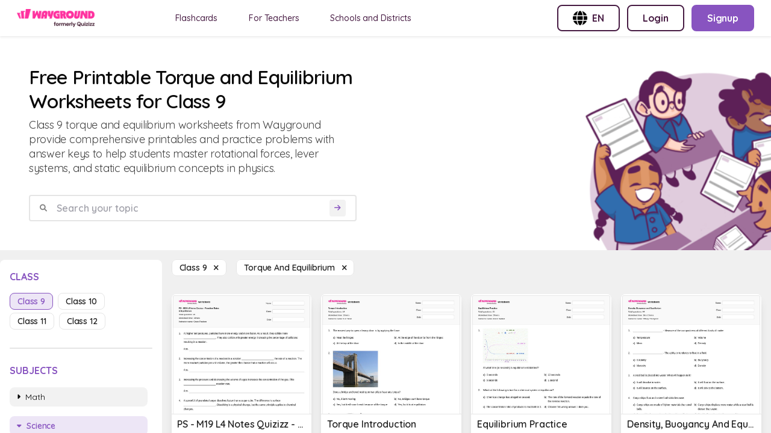

--- FILE ---
content_type: text/html; charset=utf-8
request_url: https://wayground.com/en/torque-and-equilibrium-worksheets-class-9
body_size: 31768
content:
<!doctype html>
<html data-n-head-ssr lang="en" data-n-head="%7B%22lang%22:%7B%22ssr%22:%22en%22%7D%7D">
  <head >
    <title>50+ Torque and Equilibrium worksheets for Class 9 on Wayground | Free &amp; Printable</title><meta data-n-head="ssr" charset="utf-8"><meta data-n-head="ssr" name="viewport" content="width=device-width, initial-scale=1"><meta data-n-head="ssr" name="format-detection" content="telephone=no"><meta data-n-head="ssr" charset="utf-8"><meta data-n-head="ssr" name="viewport" content="width=device-width, initial-scale=1"><meta data-n-head="ssr" data-hid="description" name="description" content="Torque and Equilibrium Worksheet For Class 9 | Free Printable Worksheets by Wayground"><meta data-n-head="ssr" name="format-detection" content="telephone=no"><meta data-n-head="ssr" data-hid="t-type" name="twitter:image" content="https://cf.quizizz.com/img/q_og_generic.png"><link data-n-head="ssr" rel="icon" type="image/x-icon" href="/favicon.ico"><link data-n-head="ssr" rel="preload" as="style" href="https://fonts.googleapis.com/css2?family=Open+Sans:ital,wght@0,300;0,400;0,600;0,700;0,800;1,400;1,800&amp;display=swap"><link data-n-head="ssr" rel="defer" as="script" href="https://www.googletagmanager.com/gtag/js?id=UA-118650281-1&amp;l=dataLayer"><link data-n-head="ssr" rel="defer" as="script" href="https://www.google-analytics.com/analytics.js"><link data-n-head="ssr" data-hid="canonical" rel="canonical" href="https://wayground.com/en/torque-and-equilibrium-worksheets-class-9"><link data-n-head="ssr" rel="alternate" hreflang="x-default" href="https://wayground.com/en/torque-and-equilibrium-worksheets-class-9"><link data-n-head="ssr" rel="alternate" hreflang="en-us" href="https://wayground.com/en-us/torque-and-equilibrium-worksheets-grade-9"><link data-n-head="ssr" rel="alternate" hreflang="en-in" href="https://wayground.com/en-in/torque-and-equilibrium-worksheets-class-9"><link data-n-head="ssr" rel="alternate" hreflang="en-gb" href="https://wayground.com/en-gb/torque-and-equilibrium-worksheets-year-9"><link data-n-head="ssr" rel="alternate" hreflang="es-es" href="https://wayground.com/es-es/par-y-equilibrio-hojas-de-trabajo-grado-9"><link data-n-head="ssr" rel="alternate" hreflang="es-us" href="https://wayground.com/es-us/par-y-equilibrio-hojas-de-trabajo-grado-9"><link data-n-head="ssr" rel="alternate" hreflang="id-id" href="https://wayground.com/id-id/torsi-dan-keseimbangan-lembar-kerja-kelas-9"><link data-n-head="ssr" rel="alternate" hreflang="th-th" href="https://wayground.com/th-th/แรงบิดและสมดุล-เวิร์กชีท-ระดับ-9"><link data-n-head="ssr" rel="alternate" hreflang="vi-vn" href="https://wayground.com/vi-vn/mômen-xoắn-và-sự-cân-bằng-Phiếu-bài-tập-lớp-9"><link data-n-head="ssr" rel="alternate" hreflang="pt-br" href="https://wayground.com/pt-br/torque-e-equilíbrio-fichas-de-trabalho-série-9"><link data-n-head="ssr" rel="alternate" hreflang="pl-pl" href="https://wayground.com/pl-pl/moment-obrotowy-i-równowaga-karty-pracy-klasa-9"><link rel="preload" href="https://cf.quizizz.com/app-bundle/ssr-service/c475c5e.js" as="script"><link rel="preload" href="https://cf.quizizz.com/app-bundle/ssr-service/8e48dcf.js" as="script"><link rel="preload" href="https://cf.quizizz.com/app-bundle/ssr-service/802fa28.js" as="script"><link rel="preload" href="https://cf.quizizz.com/app-bundle/ssr-service/css/52c7c4e.css" as="style"><link rel="preload" href="https://cf.quizizz.com/app-bundle/ssr-service/438f16a.js" as="script"><link rel="preload" href="https://cf.quizizz.com/app-bundle/ssr-service/aa696dc.js" as="script"><link rel="preload" href="https://cf.quizizz.com/app-bundle/ssr-service/css/0806284.css" as="style"><link rel="preload" href="https://cf.quizizz.com/app-bundle/ssr-service/faf5f5a.js" as="script"><link rel="preload" href="https://cf.quizizz.com/app-bundle/ssr-service/8f75b51.js" as="script"><link rel="preload" href="https://cf.quizizz.com/app-bundle/ssr-service/4643173.js" as="script"><link rel="preload" href="https://cf.quizizz.com/app-bundle/ssr-service/c841fc9.js" as="script"><link rel="preload" href="https://cf.quizizz.com/app-bundle/ssr-service/ac85b7e.js" as="script"><link rel="preload" href="https://cf.quizizz.com/app-bundle/ssr-service/479b7fd.js" as="script"><link rel="preload" href="https://cf.quizizz.com/app-bundle/ssr-service/2bae105.js" as="script"><link rel="preload" href="https://cf.quizizz.com/app-bundle/ssr-service/6be5fe4.js" as="script"><link rel="preload" href="https://cf.quizizz.com/app-bundle/ssr-service/38d2da4.js" as="script"><link rel="preload" href="https://cf.quizizz.com/app-bundle/ssr-service/27f0632.js" as="script"><link rel="preload" href="https://cf.quizizz.com/app-bundle/ssr-service/7505937.js" as="script"><link rel="preload" href="https://cf.quizizz.com/app-bundle/ssr-service/643c8fd.js" as="script"><link rel="preload" href="https://cf.quizizz.com/app-bundle/ssr-service/a5d926f.js" as="script"><link rel="preload" href="https://cf.quizizz.com/app-bundle/ssr-service/css/b792422.css" as="style"><link rel="preload" href="https://cf.quizizz.com/app-bundle/ssr-service/378dca4.js" as="script"><link rel="preload" href="https://cf.quizizz.com/app-bundle/ssr-service/css/e8960c0.css" as="style"><link rel="preload" href="https://cf.quizizz.com/app-bundle/ssr-service/2297600.js" as="script"><link rel="preload" href="https://cf.quizizz.com/app-bundle/ssr-service/e1b27ee.js" as="script"><link rel="preload" href="https://cf.quizizz.com/app-bundle/ssr-service/css/48e28fb.css" as="style"><link rel="preload" href="https://cf.quizizz.com/app-bundle/ssr-service/fccf69d.js" as="script"><link rel="preload" href="https://cf.quizizz.com/app-bundle/ssr-service/css/5c9323c.css" as="style"><link rel="preload" href="https://cf.quizizz.com/app-bundle/ssr-service/0a17505.js" as="script"><link rel="preload" href="https://cf.quizizz.com/app-bundle/ssr-service/fd140f9.js" as="script"><link rel="preload" href="https://cf.quizizz.com/app-bundle/ssr-service/css/f1d8f25.css" as="style"><link rel="preload" href="https://cf.quizizz.com/app-bundle/ssr-service/b8f1cd5.js" as="script"><link rel="preload" href="https://cf.quizizz.com/app-bundle/ssr-service/2bafb79.js" as="script"><link rel="preload" href="https://cf.quizizz.com/app-bundle/ssr-service/9c4de22.js" as="script"><link rel="preload" href="https://cf.quizizz.com/app-bundle/ssr-service/e839764.js" as="script"><link rel="stylesheet" href="https://cf.quizizz.com/app-bundle/ssr-service/css/52c7c4e.css"><link rel="stylesheet" href="https://cf.quizizz.com/app-bundle/ssr-service/css/0806284.css"><link rel="stylesheet" href="https://cf.quizizz.com/app-bundle/ssr-service/css/b792422.css"><link rel="stylesheet" href="https://cf.quizizz.com/app-bundle/ssr-service/css/e8960c0.css"><link rel="stylesheet" href="https://cf.quizizz.com/app-bundle/ssr-service/css/48e28fb.css"><link rel="stylesheet" href="https://cf.quizizz.com/app-bundle/ssr-service/css/5c9323c.css"><link rel="stylesheet" href="https://cf.quizizz.com/app-bundle/ssr-service/css/f1d8f25.css">
  </head>
  <body >
    <div data-server-rendered="true" id="__nuxt"><!----><div id="__layout"><div class="flex flex-col h-screen overflow-hidden main-container inset-0" data-v-46985398><div class="fixed top-0 bottom-0 w-screen h-screen bg-dark-50%" style="z-index:10;display:none;" data-v-46985398></div> <nav data-v-c3f9cc94 data-v-46985398><div id="nav-container-id" class="fixed z-50 w-full flex items-center justify-between bg-light-3 px-2 py-0 md:py-2 md:px-7 shadow-soft-lowest" data-v-c3f9cc94><div class="flex items-center" data-v-c3f9cc94><div class="h-7.5 hidden md:block logo" data-v-c3f9cc94><a href="/en/worksheets" data-v-c3f9cc94><img aria-hidden="true" width="auto" height="30" src="https://cf.quizizz.com/img/wayground/brand/plans/logo-logged-out.png" alt="logo" class="object-contain h-full" data-v-c3f9cc94></a></div> <div class="h-6 block md:hidden logo" data-v-c3f9cc94><a href="/en/worksheets" data-v-c3f9cc94><picture data-v-c3f9cc94><source width="112" height="30" srcset="https://cf.quizizz.com/img/practice/quizizz-logo-purple.webp" type="image/webp" data-v-c3f9cc94> <source width="112" height="30" srcset="https://cf.quizizz.com/img/practice/quizizz-logo-purple.png" type="image/png" data-v-c3f9cc94> <img aria-hidden="true" width="112" height="30" src="https://cf.quizizz.com/img/practice/quizizz-logo-purple.webp" alt="logo" class="object-contain h-full" data-v-c3f9cc94></picture></a></div> <ul class="hidden md:flex ml-12 nav-items space-x-7" data-v-c3f9cc94><li data-v-c3f9cc94><a href="https://wayground.com/en/flashcards" tabindex="2" rel="noopener noreferrer" target="_blank" class="nav-link" data-v-c3f9cc94>
  Flashcards
</a></li> <li data-v-c3f9cc94><a href="https://quizizz.com/teachers?source=worksheet-page-header" tabindex="2" rel="noopener noreferrer" target="_blank" class="nav-link" data-v-c3f9cc94><span class="_i18n-container LANG_en" data-v-c3f9cc94>For Teachers</span></a></li> <li data-v-c3f9cc94><a href="https://quizizz.com/home/schools-and-districts?source=worksheet-page-header" tabindex="2" rel="noopener noreferrer" target="_blank" class="nav-link" data-v-c3f9cc94><span class="_i18n-container LANG_en" data-v-c3f9cc94>Schools and Districts</span></a></li></ul></div> <ul class="hidden md:flex space-x-3" data-v-c3f9cc94><li data-v-c3f9cc94><button type="button" to="" href="" class="flex items-center space-x-2 border-2 font-bold whitespace-nowrap border-purple text-purple rounded-lg hover:bg-light-1 text-base py-2 px-6" data-v-c3f9cc94><img src="https://cf.quizizz.com/img/flags/globe.png" alt="English (International)" class="w-6 h-6" data-v-c3f9cc94> <span class="hidden md:inline uppercase" data-v-c3f9cc94>en</span></button></li> <li style="display:none;" data-v-c3f9cc94><a type="button" to="" href="https://wayground.com/join?source=worksheet-header" class="flex items-center space-x-2 border-2 font-bold whitespace-nowrap border-purple text-purple rounded-lg hover:bg-light-1 text-base py-2 px-6" data-v-c3f9cc94><span class="_i18n-container LANG_en" data-v-c3f9cc94>Enter Code</span>...
        </a></li> <li style="display:;" data-v-c3f9cc94><a type="button" to="" href="https://wayground.com/login?q=/en/torque-and-equilibrium-worksheets-class-9&amp;ctaSource=ws_header_login_cta&amp;prevSource=worksheet-page" class="flex items-center space-x-2 border-2 font-bold whitespace-nowrap border-purple text-purple rounded-lg hover:bg-light-1 text-base py-2 px-6" data-v-c3f9cc94><span class="_i18n-container LANG_en" data-v-c3f9cc94>Login</span></a></li> <li style="display:;" data-v-c3f9cc94><a type="button" to="" href="https://wayground.com/signup?q=/en/torque-and-equilibrium-worksheets-class-9&amp;ctaSource=ws_header_login_cta&amp;prevSource=worksheet-page" class="flex items-center space-x-2 border-2 font-bold whitespace-nowrap border-lilac bg-lilac hover:bg-lilac-dark text-light-3 rounded-lg text-base py-2 px-6" data-v-c3f9cc94><span class="_i18n-container LANG_en" data-v-c3f9cc94>Signup</span></a></li></ul> <ul class="flex md:hidden items-center space-x-4" data-v-c3f9cc94><li class="cursor-pointer" data-v-c3f9cc94><i class="text-dark-4 text-base flex items-center fa-regular fa-language " style="font-size:12px;" data-v-0d0322ef data-v-c3f9cc94></i></li> <li class="py-2" data-v-c3f9cc94><a type="button" to="" href="https://wayground.com/join?source=worksheet-header" class="flex items-center space-x-2 border-2 font-bold whitespace-nowrap border-lilac-faded bg-lilac-faded text-lilac rounded-lg hover:bg-lilac-20% text-xs md:text-base py-1 md:py-2 px-2 md:px-4" data-v-c3f9cc94><span class="_i18n-container LANG_en" data-v-c3f9cc94>Enter Code</span></a></li></ul></div> <!----></nav> <div id="app-body-container" class="pt-15" data-v-46985398><main data-fetch-key="torque-and-equilibrium-worksheets-class-9" class="flex flex-col" data-v-3aa856a5 data-v-46985398><div class="font-sans" data-v-0339221e data-v-3aa856a5><!----> <!----></div> <div class="flex flex-col" data-v-703afa2e data-v-3aa856a5><div class="flex justify-between bg-light-3 mb-4" data-v-703afa2e><div class="flex flex-col w-full md:w-6/12 p-4 md:p-12" data-v-703afa2e><h1 class="text-dark-1 font-semibold text-4xl" data-v-703afa2e><span data-v-703afa2e>Free Printable Torque and Equilibrium Worksheets for Class 9</span></h1> <p class="text-lg text-dark-3 mt-2" data-v-703afa2e>
        Class 9 torque and equilibrium worksheets from Wayground provide comprehensive printables and practice problems with answer keys to help students master rotational forces, lever systems, and static equilibrium concepts in physics.
      </p> <form class="search-container w-full flex items-center space-x-2 rounded border-2 border-dark-6 px-4 mt-8" data-v-703afa2e><i class="text-dark-50% flex items-center fa-solid fa-magnifying-glass " style="font-size:12px;" data-v-0d0322ef data-v-703afa2e></i> <input type="text" placeholder="Przeszukaj swój temat" value="" class="flex-1 p-2 font-semibold" data-v-703afa2e> <button disabled="disabled" type="submit" class="bg-light-1 rounded flex items-center justify-center" data-v-703afa2e><i class="text-lilac text-xs p-2 flex items-center fa-solid fa-arrow-right " style="font-size:12px;" data-v-0d0322ef data-v-703afa2e></i></button></form> <div class="flex space-x-4 mt-8 items-center md:hidden" data-v-703afa2e><i class="flex items-center fa-regular fa-sliders " style="font-size:20px;" data-v-0d0322ef data-v-703afa2e></i> <span class="mr-4 pointer-events-auto" data-v-703afa2e><a href="/en/torque-and-equilibrium-worksheets" class="capitalize bg-light-3 text-sm border border-dark-6 font-semibold rounded-lg text-dark-2 px-3 py-1 hover:bg-light-1 cursor-pointer"><span>class 9  </span> <i class="flex items-center fa-sharp fa-xmark fa-solid " style="font-size:12px;" data-v-0d0322ef></i></a></span> <span class="pointer-events-auto" data-v-703afa2e><a href="/en/class-9-worksheets" class="capitalize bg-light-3 text-sm border border-dark-6 font-semibold rounded-lg text-dark-2 px-3 py-1 hover:bg-light-1 cursor-pointer"><span>Torque and Equilibrium  </span> <i class="flex items-center fa-sharp fa-xmark fa-solid " style="font-size:12px;" data-v-0d0322ef></i></a></span></div></div> <div class="max-w-112 hidden md:block" data-v-703afa2e><picture class="w-full h-full" data-v-703afa2e><source srcset="https://cf.quizizz.com/img/practice/hero-image.webp" type="image/webp" class="w-full h-full object-cover" data-v-703afa2e> <source srcset="https://cf.quizizz.com/img/practice/hero-image.png" type="image/png" class="w-full h-full object-cover" data-v-703afa2e> <img src="https://cf.quizizz.com/img/practice/hero-image.png" alt="quizizz-hero" aria-hidden="true" loading="eager" class="w-full h-full object-cover" data-v-703afa2e></picture></div></div></div> <section class="flex flex-row" data-v-3aa856a5><aside class="sidebar w-68 hidden md:block relative" data-v-3aa856a5><aside id="filter-section" class="bg-light-3 rounded-t-lg w-full sticky top-4 max-h-screen flex flex-col py-3 px-4" data-v-3aa856a5><div class="flex flex-row flex-shrink-0"><h3 class="text-lilac font-bold uppercase inline pt-1">
      class
    </h3> <span class="ml-auto md:hidden "><i class="flex items-center fa-sharp fa-xmark fa-solid fa-2xl ml-auto pb-1" style="font-size:18px;" data-v-0d0322ef></i></span></div> <ul class="flex flex-wrap mt-4 flex-shrink-0"><li class="mr-2 mb-2"><a href="/en/torque-and-equilibrium-worksheets-class-9" aria-current="page" class="capitalize text-sm border font-semibold rounded-lg px-3 py-1 cursor-pointer nuxt-link-exact-active nuxt-link-active border-lilac text-lilac bg-lilac-faded">
        class 9
      </a></li><li class="mr-2 mb-2"><a href="/en/torque-and-equilibrium-worksheets-class-10" class="capitalize text-sm border font-semibold rounded-lg px-3 py-1 cursor-pointer border-dark-6 text-dark-2 hover:bg-light-1">
        class 10
      </a></li><li class="mr-2 mb-2"><a href="/en/torque-and-equilibrium-worksheets-class-11" class="capitalize text-sm border font-semibold rounded-lg px-3 py-1 cursor-pointer border-dark-6 text-dark-2 hover:bg-light-1">
        class 11
      </a></li><li class="mr-2 mb-2"><a href="/en/torque-and-equilibrium-worksheets-class-12" class="capitalize text-sm border font-semibold rounded-lg px-3 py-1 cursor-pointer border-dark-6 text-dark-2 hover:bg-light-1">
        class 12
      </a></li></ul> <div class="w-full h-0.5 rounded bg-dark-6 my-6 flex-shrink-0"></div> <h3 class="text-lilac font-bold uppercase flex-shrink-0"><span class="_i18n-container LANG_pl">Przedmioty</span></h3> <ul class="flex flex-col mt-4 overflow-y-auto flex-grow"><li class="mb-2"><a href="/en/math-worksheets-class-9" class="flex items-center space-x-2 mr-2 mb-2 text-sm rounded-lg px-3 py-1 hover:bg-light-1 cursor-pointer text-dark-1 bg-dark-5% font-normal"><i class="text-tn flex items-center fa-solid fa-caret-right " style="font-size:12px;" data-v-0d0322ef></i> <h3 class="capitalize">
      Math
    </h3></a> <!---->  <!----></li><li class="mb-2"><a href="/en/science-worksheets-class-9" class="flex items-center space-x-2 mr-2 mb-2 text-sm rounded-lg px-3 py-1 hover:bg-light-1 cursor-pointer bg-lilac-faded text-lilac font-semibold"><i class="text-tn flex items-center fa-solid fa-caret-down " style="font-size:12px;" data-v-0d0322ef></i> <h3 class="capitalize">
      Science
    </h3></a> <!----> <div class="ml-2 block"><div class="cursor-pointer font-semibold text-sm"><a href="/en/agriculture-worksheets-class-9" class="flex items-center text-dark-2 font-normal"><i class="text-tn flex items-center fa-solid fa-caret-right " style="font-size:12px;" data-v-0d0322ef></i> <span class="ml-2 capitalize">Agriculture</span></a> <!----> <!----></div></div><div class="ml-2 block"><div class="cursor-pointer font-semibold text-sm"><a href="/en/biology-worksheets-class-9" class="flex items-center text-dark-2 font-normal"><i class="text-tn flex items-center fa-solid fa-caret-right " style="font-size:12px;" data-v-0d0322ef></i> <span class="ml-2 capitalize">Biology</span></a> <!----> <!----></div></div><div class="ml-2 block"><div class="cursor-pointer font-semibold text-sm"><a href="/en/chemistry-worksheets-class-9" class="flex items-center text-dark-2 font-normal"><i class="text-tn flex items-center fa-solid fa-caret-right " style="font-size:12px;" data-v-0d0322ef></i> <span class="ml-2 capitalize">Chemistry</span></a> <!----> <!----></div></div><div class="ml-2 block"><div class="cursor-pointer font-semibold text-sm"><a href="/en/computer-science-worksheets-class-9" class="flex items-center text-dark-2 font-normal"><i class="text-tn flex items-center fa-solid fa-caret-right " style="font-size:12px;" data-v-0d0322ef></i> <span class="ml-2 capitalize">Computer Science</span></a> <!----> <!----></div></div><div class="ml-2 block"><div class="cursor-pointer font-semibold text-sm"><a href="/en/earth-space-science-worksheets-class-9" class="flex items-center text-dark-2 font-normal"><i class="text-tn flex items-center fa-solid fa-caret-right " style="font-size:12px;" data-v-0d0322ef></i> <span class="ml-2 capitalize">Earth &amp; Space Science</span></a> <!----> <!----></div></div><div class="ml-2 block"><div class="cursor-pointer font-semibold text-sm"><a href="/en/engineering-science-practices-worksheets-class-9" class="flex items-center text-dark-2 font-normal"><i class="text-tn flex items-center fa-solid fa-caret-right " style="font-size:12px;" data-v-0d0322ef></i> <span class="ml-2 capitalize">Engineering &amp; Science Practices</span></a> <!----> <!----></div></div><div class="ml-2 block"><div class="cursor-pointer font-semibold text-sm"><a href="/en/forensic-science-worksheets-class-9" class="flex items-center text-dark-2 font-normal"><i class="text-tn flex items-center fa-solid fa-caret-right " style="font-size:12px;" data-v-0d0322ef></i> <span class="ml-2 capitalize">Forensic Science</span></a> <!----> <!----></div></div><div class="ml-2 block"><div class="cursor-pointer font-semibold text-sm"><a href="/en/life-science-worksheets-class-9" class="flex items-center text-dark-2 font-normal"><i class="text-tn flex items-center fa-solid fa-caret-right " style="font-size:12px;" data-v-0d0322ef></i> <span class="ml-2 capitalize">Life Science</span></a> <!----> <!----></div></div><div class="ml-2 block"><div class="cursor-pointer font-semibold text-sm"><a href="/en/physical-science-worksheets-class-9" class="flex items-center text-dark-2 font-normal"><i class="text-tn flex items-center fa-solid fa-caret-right " style="font-size:12px;" data-v-0d0322ef></i> <span class="ml-2 capitalize">Physical Science</span></a> <!----> <!----></div></div><div class="ml-2 block"><div class="cursor-pointer font-semibold text-sm"><a href="/en/physics-worksheets-class-9" class="flex items-center text-lilac font-semibold"><i class="text-tn flex items-center fa-solid fa-caret-down " style="font-size:12px;" data-v-0d0322ef></i> <span class="ml-2 capitalize">Physics</span></a> <!----> <div class="ml-2 block"><div class="cursor-pointer font-semibold text-sm block"><a href="/en/angular-and-linear-velocity-worksheets-class-9" class="flex items-center text-dark-2 font-normal"><i class="text-tn flex items-center fa-solid fa-caret-right " style="font-size:12px;" data-v-0d0322ef></i> <span class="ml-2 capitalize">Angular and Linear Velocity</span></a> <!----> <!----></div><div class="cursor-pointer font-semibold text-sm block"><a href="/en/angular-velocity-worksheets-class-9" class="flex items-center text-dark-2 font-normal"><i class="text-tn flex items-center fa-solid fa-caret-right " style="font-size:12px;" data-v-0d0322ef></i> <span class="ml-2 capitalize">Angular Velocity</span></a> <!----> <!----></div><div class="cursor-pointer font-semibold text-sm block"><a href="/en/boyle-s-law-worksheets-class-9" class="flex items-center text-dark-2 font-normal"><i class="text-tn flex items-center fa-solid fa-caret-right " style="font-size:12px;" data-v-0d0322ef></i> <span class="ml-2 capitalize">Boyle's Law</span></a> <!----> <!----></div><div class="cursor-pointer font-semibold text-sm block"><a href="/en/center-of-mass-worksheets-class-9" class="flex items-center text-dark-2 font-normal"><i class="text-tn flex items-center fa-solid fa-caret-right " style="font-size:12px;" data-v-0d0322ef></i> <span class="ml-2 capitalize">Center of Mass</span></a> <!----> <!----></div><div class="cursor-pointer font-semibold text-sm block"><a href="/en/centripetal-acceleration-worksheets-class-9" class="flex items-center text-dark-2 font-normal"><i class="text-tn flex items-center fa-solid fa-caret-right " style="font-size:12px;" data-v-0d0322ef></i> <span class="ml-2 capitalize">Centripetal Acceleration</span></a> <!----> <!----></div><div class="cursor-pointer font-semibold text-sm block"><a href="/en/centripetal-force-and-gravitation-worksheets-class-9" class="flex items-center text-dark-2 font-normal"><i class="text-tn flex items-center fa-solid fa-caret-right " style="font-size:12px;" data-v-0d0322ef></i> <span class="ml-2 capitalize">Centripetal Force and Gravitation</span></a> <!----> <!----></div><div class="cursor-pointer font-semibold text-sm block"><a href="/en/charge-worksheets-class-9" class="flex items-center text-dark-2 font-normal"><i class="text-tn flex items-center fa-solid fa-caret-right " style="font-size:12px;" data-v-0d0322ef></i> <span class="ml-2 capitalize">Charge</span></a> <!----> <!----></div><div class="cursor-pointer font-semibold text-sm block"><a href="/en/circuit-calculations-worksheets-class-9" class="flex items-center text-dark-2 font-normal"><i class="text-tn flex items-center fa-solid fa-caret-right " style="font-size:12px;" data-v-0d0322ef></i> <span class="ml-2 capitalize">Circuit Calculations</span></a> <!----> <!----></div><div class="cursor-pointer font-semibold text-sm block"><a href="/en/circuits-worksheets-class-9" class="flex items-center text-dark-2 font-normal"><i class="text-tn flex items-center fa-solid fa-caret-right " style="font-size:12px;" data-v-0d0322ef></i> <span class="ml-2 capitalize">Circuits</span></a> <!----> <!----></div><div class="cursor-pointer font-semibold text-sm block"><a href="/en/collision-analysis-worksheets-class-9" class="flex items-center text-dark-2 font-normal"><i class="text-tn flex items-center fa-solid fa-caret-right " style="font-size:12px;" data-v-0d0322ef></i> <span class="ml-2 capitalize">Collision Analysis</span></a> <!----> <!----></div><div class="cursor-pointer font-semibold text-sm block"><a href="/en/color-worksheets-class-9" class="flex items-center text-dark-2 font-normal"><i class="text-tn flex items-center fa-solid fa-caret-right " style="font-size:12px;" data-v-0d0322ef></i> <span class="ml-2 capitalize">Color</span></a> <!----> <!----></div><div class="cursor-pointer font-semibold text-sm block"><a href="/en/conduction-worksheets-class-9" class="flex items-center text-dark-2 font-normal"><i class="text-tn flex items-center fa-solid fa-caret-right " style="font-size:12px;" data-v-0d0322ef></i> <span class="ml-2 capitalize">Conduction</span></a> <!----> <!----></div><div class="cursor-pointer font-semibold text-sm block"><a href="/en/conservation-of-charge-worksheets-class-9" class="flex items-center text-dark-2 font-normal"><i class="text-tn flex items-center fa-solid fa-caret-right " style="font-size:12px;" data-v-0d0322ef></i> <span class="ml-2 capitalize">Conservation of Charge</span></a> <!----> <!----></div><div class="cursor-pointer font-semibold text-sm block"><a href="/en/conservation-of-energy-worksheets-class-9" class="flex items-center text-dark-2 font-normal"><i class="text-tn flex items-center fa-solid fa-caret-right " style="font-size:12px;" data-v-0d0322ef></i> <span class="ml-2 capitalize">Conservation of Energy</span></a> <!----> <!----></div><div class="cursor-pointer font-semibold text-sm block"><a href="/en/convection-worksheets-class-9" class="flex items-center text-dark-2 font-normal"><i class="text-tn flex items-center fa-solid fa-caret-right " style="font-size:12px;" data-v-0d0322ef></i> <span class="ml-2 capitalize">Convection</span></a> <!----> <!----></div><div class="cursor-pointer font-semibold text-sm block"><a href="/en/convex-mirrors-worksheets-class-9" class="flex items-center text-dark-2 font-normal"><i class="text-tn flex items-center fa-solid fa-caret-right " style="font-size:12px;" data-v-0d0322ef></i> <span class="ml-2 capitalize">Convex Mirrors</span></a> <!----> <!----></div><div class="cursor-pointer font-semibold text-sm block"><a href="/en/cosmology-and-astronomy-worksheets-class-9" class="flex items-center text-dark-2 font-normal"><i class="text-tn flex items-center fa-solid fa-caret-right " style="font-size:12px;" data-v-0d0322ef></i> <span class="ml-2 capitalize">Cosmology and Astronomy</span></a> <!----> <!----></div><div class="cursor-pointer font-semibold text-sm block"><a href="/en/coulomb-s-law-and-electric-force-worksheets-class-9" class="flex items-center text-dark-2 font-normal"><i class="text-tn flex items-center fa-solid fa-caret-right " style="font-size:12px;" data-v-0d0322ef></i> <span class="ml-2 capitalize">Coulomb's Law and Electric Force</span></a> <!----> <!----></div><div class="cursor-pointer font-semibold text-sm block"><a href="/en/density-worksheets-class-9" class="flex items-center text-dark-2 font-normal"><i class="text-tn flex items-center fa-solid fa-caret-right " style="font-size:12px;" data-v-0d0322ef></i> <span class="ml-2 capitalize">Density</span></a> <!----> <!----></div><div class="cursor-pointer font-semibold text-sm block"><a href="/en/displacement-worksheets-class-9" class="flex items-center text-dark-2 font-normal"><i class="text-tn flex items-center fa-solid fa-caret-right " style="font-size:12px;" data-v-0d0322ef></i> <span class="ml-2 capitalize">Displacement</span></a> <!----> <!----></div><div class="cursor-pointer font-semibold text-sm hidden"><a href="/en/doppler-effect-worksheets-class-9" class="flex items-center text-dark-2 font-normal"><i class="text-tn flex items-center fa-solid fa-caret-right " style="font-size:12px;" data-v-0d0322ef></i> <span class="ml-2 capitalize">Doppler Effect</span></a> <!----> <!----></div><div class="cursor-pointer font-semibold text-sm hidden"><a href="/en/dynamics-worksheets-class-9" class="flex items-center text-dark-2 font-normal"><i class="text-tn flex items-center fa-solid fa-caret-right " style="font-size:12px;" data-v-0d0322ef></i> <span class="ml-2 capitalize">Dynamics</span></a> <!----> <!----></div><div class="cursor-pointer font-semibold text-sm hidden"><a href="/en/elastic-collisions-and-conservation-of-momentum-worksheets-class-9" class="flex items-center text-dark-2 font-normal"><i class="text-tn flex items-center fa-solid fa-caret-right " style="font-size:12px;" data-v-0d0322ef></i> <span class="ml-2 capitalize">Elastic Collisions and Conservation of Momentum</span></a> <!----> <!----></div><div class="cursor-pointer font-semibold text-sm hidden"><a href="/en/electric-charge-worksheets-class-9" class="flex items-center text-dark-2 font-normal"><i class="text-tn flex items-center fa-solid fa-caret-right " style="font-size:12px;" data-v-0d0322ef></i> <span class="ml-2 capitalize">Electric Charge</span></a> <!----> <!----></div><div class="cursor-pointer font-semibold text-sm hidden"><a href="/en/electric-charge-field-and-potential-worksheets-class-9" class="flex items-center text-dark-2 font-normal"><i class="text-tn flex items-center fa-solid fa-caret-right " style="font-size:12px;" data-v-0d0322ef></i> <span class="ml-2 capitalize">Electric Charge Field and Potential</span></a> <!----> <!----></div><div class="cursor-pointer font-semibold text-sm hidden"><a href="/en/electric-circuits-worksheets-class-9" class="flex items-center text-dark-2 font-normal"><i class="text-tn flex items-center fa-solid fa-caret-right " style="font-size:12px;" data-v-0d0322ef></i> <span class="ml-2 capitalize">Electric Circuits</span></a> <!----> <!----></div><div class="cursor-pointer font-semibold text-sm hidden"><a href="/en/electric-field-worksheets-class-9" class="flex items-center text-dark-2 font-normal"><i class="text-tn flex items-center fa-solid fa-caret-right " style="font-size:12px;" data-v-0d0322ef></i> <span class="ml-2 capitalize">Electric Field</span></a> <!----> <!----></div><div class="cursor-pointer font-semibold text-sm hidden"><a href="/en/electric-power-and-dc-circuits-worksheets-class-9" class="flex items-center text-dark-2 font-normal"><i class="text-tn flex items-center fa-solid fa-caret-right " style="font-size:12px;" data-v-0d0322ef></i> <span class="ml-2 capitalize">Electric Power and Dc Circuits</span></a> <!----> <!----></div><div class="cursor-pointer font-semibold text-sm hidden"><a href="/en/electrical-load-calculation-worksheets-class-9" class="flex items-center text-dark-2 font-normal"><i class="text-tn flex items-center fa-solid fa-caret-right " style="font-size:12px;" data-v-0d0322ef></i> <span class="ml-2 capitalize">Electrical Load Calculation</span></a> <!----> <!----></div><div class="cursor-pointer font-semibold text-sm hidden"><a href="/en/electricity-worksheets-class-9" class="flex items-center text-dark-2 font-normal"><i class="text-tn flex items-center fa-solid fa-caret-right " style="font-size:12px;" data-v-0d0322ef></i> <span class="ml-2 capitalize">Electricity</span></a> <!----> <!----></div><div class="cursor-pointer font-semibold text-sm hidden"><a href="/en/electromagnet-worksheets-class-9" class="flex items-center text-dark-2 font-normal"><i class="text-tn flex items-center fa-solid fa-caret-right " style="font-size:12px;" data-v-0d0322ef></i> <span class="ml-2 capitalize">Electromagnet</span></a> <!----> <!----></div><div class="cursor-pointer font-semibold text-sm hidden"><a href="/en/electromagnetic-radiation-worksheets-class-9" class="flex items-center text-dark-2 font-normal"><i class="text-tn flex items-center fa-solid fa-caret-right " style="font-size:12px;" data-v-0d0322ef></i> <span class="ml-2 capitalize">Electromagnetic Radiation</span></a> <!----> <!----></div><div class="cursor-pointer font-semibold text-sm hidden"><a href="/en/electromagnetic-spectrum-worksheets-class-9" class="flex items-center text-dark-2 font-normal"><i class="text-tn flex items-center fa-solid fa-caret-right " style="font-size:12px;" data-v-0d0322ef></i> <span class="ml-2 capitalize">Electromagnetic Spectrum</span></a> <!----> <!----></div><div class="cursor-pointer font-semibold text-sm hidden"><a href="/en/electromagnetic-waves-and-interference-worksheets-class-9" class="flex items-center text-dark-2 font-normal"><i class="text-tn flex items-center fa-solid fa-caret-right " style="font-size:12px;" data-v-0d0322ef></i> <span class="ml-2 capitalize">Electromagnetic Waves and Interference</span></a> <!----> <!----></div><div class="cursor-pointer font-semibold text-sm hidden"><a href="/en/electromagnetism-worksheets-class-9" class="flex items-center text-dark-2 font-normal"><i class="text-tn flex items-center fa-solid fa-caret-right " style="font-size:12px;" data-v-0d0322ef></i> <span class="ml-2 capitalize">Electromagnetism</span></a> <!----> <!----></div><div class="cursor-pointer font-semibold text-sm hidden"><a href="/en/electron-energy-and-light-worksheets-class-9" class="flex items-center text-dark-2 font-normal"><i class="text-tn flex items-center fa-solid fa-caret-right " style="font-size:12px;" data-v-0d0322ef></i> <span class="ml-2 capitalize">Electron Energy and Light</span></a> <!----> <!----></div><div class="cursor-pointer font-semibold text-sm hidden"><a href="/en/electrostatics-worksheets-class-9" class="flex items-center text-dark-2 font-normal"><i class="text-tn flex items-center fa-solid fa-caret-right " style="font-size:12px;" data-v-0d0322ef></i> <span class="ml-2 capitalize">Electrostatics</span></a> <!----> <!----></div><div class="cursor-pointer font-semibold text-sm hidden"><a href="/en/energy-conversion-worksheets-class-9" class="flex items-center text-dark-2 font-normal"><i class="text-tn flex items-center fa-solid fa-caret-right " style="font-size:12px;" data-v-0d0322ef></i> <span class="ml-2 capitalize">Energy Conversion</span></a> <!----> <!----></div><div class="cursor-pointer font-semibold text-sm hidden"><a href="/en/energy-transfer-worksheets-class-9" class="flex items-center text-dark-2 font-normal"><i class="text-tn flex items-center fa-solid fa-caret-right " style="font-size:12px;" data-v-0d0322ef></i> <span class="ml-2 capitalize">Energy Transfer</span></a> <!----> <!----></div><div class="cursor-pointer font-semibold text-sm hidden"><a href="/en/energy-transformation-worksheets-class-9" class="flex items-center text-dark-2 font-normal"><i class="text-tn flex items-center fa-solid fa-caret-right " style="font-size:12px;" data-v-0d0322ef></i> <span class="ml-2 capitalize">Energy Transformation</span></a> <!----> <!----></div><div class="cursor-pointer font-semibold text-sm hidden"><a href="/en/entropy-worksheets-class-9" class="flex items-center text-dark-2 font-normal"><i class="text-tn flex items-center fa-solid fa-caret-right " style="font-size:12px;" data-v-0d0322ef></i> <span class="ml-2 capitalize">Entropy</span></a> <!----> <!----></div><div class="cursor-pointer font-semibold text-sm hidden"><a href="/en/equivalent-resistance-worksheets-class-9" class="flex items-center text-dark-2 font-normal"><i class="text-tn flex items-center fa-solid fa-caret-right " style="font-size:12px;" data-v-0d0322ef></i> <span class="ml-2 capitalize">Equivalent Resistance</span></a> <!----> <!----></div><div class="cursor-pointer font-semibold text-sm hidden"><a href="/en/fission-and-fusion-worksheets-class-9" class="flex items-center text-dark-2 font-normal"><i class="text-tn flex items-center fa-solid fa-caret-right " style="font-size:12px;" data-v-0d0322ef></i> <span class="ml-2 capitalize">Fission and Fusion</span></a> <!----> <!----></div><div class="cursor-pointer font-semibold text-sm hidden"><a href="/en/fluids-worksheets-class-9" class="flex items-center text-dark-2 font-normal"><i class="text-tn flex items-center fa-solid fa-caret-right " style="font-size:12px;" data-v-0d0322ef></i> <span class="ml-2 capitalize">Fluids</span></a> <!----> <!----></div><div class="cursor-pointer font-semibold text-sm hidden"><a href="/en/forces-and-motion-worksheets-class-9" class="flex items-center text-dark-2 font-normal"><i class="text-tn flex items-center fa-solid fa-caret-right " style="font-size:12px;" data-v-0d0322ef></i> <span class="ml-2 capitalize">Forces and Motion</span></a> <!----> <!----></div><div class="cursor-pointer font-semibold text-sm hidden"><a href="/en/free-body-diagrams-worksheets-class-9" class="flex items-center text-dark-2 font-normal"><i class="text-tn flex items-center fa-solid fa-caret-right " style="font-size:12px;" data-v-0d0322ef></i> <span class="ml-2 capitalize">Free Body Diagrams</span></a> <!----> <!----></div><div class="cursor-pointer font-semibold text-sm hidden"><a href="/en/free-fall-worksheets-class-9" class="flex items-center text-dark-2 font-normal"><i class="text-tn flex items-center fa-solid fa-caret-right " style="font-size:12px;" data-v-0d0322ef></i> <span class="ml-2 capitalize">Free Fall</span></a> <!----> <!----></div><div class="cursor-pointer font-semibold text-sm hidden"><a href="/en/geometric-optics-worksheets-class-9" class="flex items-center text-dark-2 font-normal"><i class="text-tn flex items-center fa-solid fa-caret-right " style="font-size:12px;" data-v-0d0322ef></i> <span class="ml-2 capitalize">Geometric Optics</span></a> <!----> <!----></div><div class="cursor-pointer font-semibold text-sm hidden"><a href="/en/graphing-worksheets-class-9" class="flex items-center text-dark-2 font-normal"><i class="text-tn flex items-center fa-solid fa-caret-right " style="font-size:12px;" data-v-0d0322ef></i> <span class="ml-2 capitalize">Graphing</span></a> <!----> <!----></div><div class="cursor-pointer font-semibold text-sm hidden"><a href="/en/graphs-worksheets-class-9" class="flex items-center text-dark-2 font-normal"><i class="text-tn flex items-center fa-solid fa-caret-right " style="font-size:12px;" data-v-0d0322ef></i> <span class="ml-2 capitalize">Graphs</span></a> <!----> <!----></div><div class="cursor-pointer font-semibold text-sm hidden"><a href="/en/gravity-worksheets-class-9" class="flex items-center text-dark-2 font-normal"><i class="text-tn flex items-center fa-solid fa-caret-right " style="font-size:12px;" data-v-0d0322ef></i> <span class="ml-2 capitalize">Gravity</span></a> <!----> <!----></div><div class="cursor-pointer font-semibold text-sm hidden"><a href="/en/half-life-worksheets-class-9" class="flex items-center text-dark-2 font-normal"><i class="text-tn flex items-center fa-solid fa-caret-right " style="font-size:12px;" data-v-0d0322ef></i> <span class="ml-2 capitalize">Half-life</span></a> <!----> <!----></div><div class="cursor-pointer font-semibold text-sm hidden"><a href="/en/heat-flow-worksheets-class-9" class="flex items-center text-dark-2 font-normal"><i class="text-tn flex items-center fa-solid fa-caret-right " style="font-size:12px;" data-v-0d0322ef></i> <span class="ml-2 capitalize">Heat Flow</span></a> <!----> <!----></div><div class="cursor-pointer font-semibold text-sm hidden"><a href="/en/heat-vs-temperature-worksheets-class-9" class="flex items-center text-dark-2 font-normal"><i class="text-tn flex items-center fa-solid fa-caret-right " style="font-size:12px;" data-v-0d0322ef></i> <span class="ml-2 capitalize">Heat Vs Temperature</span></a> <!----> <!----></div><div class="cursor-pointer font-semibold text-sm hidden"><a href="/en/impulse-worksheets-class-9" class="flex items-center text-dark-2 font-normal"><i class="text-tn flex items-center fa-solid fa-caret-right " style="font-size:12px;" data-v-0d0322ef></i> <span class="ml-2 capitalize">Impulse</span></a> <!----> <!----></div><div class="cursor-pointer font-semibold text-sm hidden"><a href="/en/interpretation-worksheets-class-9" class="flex items-center text-dark-2 font-normal"><i class="text-tn flex items-center fa-solid fa-caret-right " style="font-size:12px;" data-v-0d0322ef></i> <span class="ml-2 capitalize">Interpretation</span></a> <!----> <!----></div><div class="cursor-pointer font-semibold text-sm hidden"><a href="/en/kinematic-graphs-worksheets-class-9" class="flex items-center text-dark-2 font-normal"><i class="text-tn flex items-center fa-solid fa-caret-right " style="font-size:12px;" data-v-0d0322ef></i> <span class="ml-2 capitalize">Kinematic Graphs</span></a> <!----> <!----></div><div class="cursor-pointer font-semibold text-sm hidden"><a href="/en/kinematics-worksheets-class-9" class="flex items-center text-dark-2 font-normal"><i class="text-tn flex items-center fa-solid fa-caret-right " style="font-size:12px;" data-v-0d0322ef></i> <span class="ml-2 capitalize">Kinematics</span></a> <!----> <!----></div><div class="cursor-pointer font-semibold text-sm hidden"><a href="/en/kinetic-energy-worksheets-class-9" class="flex items-center text-dark-2 font-normal"><i class="text-tn flex items-center fa-solid fa-caret-right " style="font-size:12px;" data-v-0d0322ef></i> <span class="ml-2 capitalize">Kinetic Energy</span></a> <!----> <!----></div><div class="cursor-pointer font-semibold text-sm hidden"><a href="/en/kinetics-worksheets-class-9" class="flex items-center text-dark-2 font-normal"><i class="text-tn flex items-center fa-solid fa-caret-right " style="font-size:12px;" data-v-0d0322ef></i> <span class="ml-2 capitalize">Kinetics</span></a> <!----> <!----></div><div class="cursor-pointer font-semibold text-sm hidden"><a href="/en/law-of-conservation-of-energy-worksheets-class-9" class="flex items-center text-dark-2 font-normal"><i class="text-tn flex items-center fa-solid fa-caret-right " style="font-size:12px;" data-v-0d0322ef></i> <span class="ml-2 capitalize">Law of Conservation of Energy</span></a> <!----> <!----></div><div class="cursor-pointer font-semibold text-sm hidden"><a href="/en/light-worksheets-class-9" class="flex items-center text-dark-2 font-normal"><i class="text-tn flex items-center fa-solid fa-caret-right " style="font-size:12px;" data-v-0d0322ef></i> <span class="ml-2 capitalize">Light</span></a> <!----> <!----></div><div class="cursor-pointer font-semibold text-sm hidden"><a href="/en/light-and-color-worksheets-class-9" class="flex items-center text-dark-2 font-normal"><i class="text-tn flex items-center fa-solid fa-caret-right " style="font-size:12px;" data-v-0d0322ef></i> <span class="ml-2 capitalize">Light and Color</span></a> <!----> <!----></div><div class="cursor-pointer font-semibold text-sm hidden"><a href="/en/light-and-optics-worksheets-class-9" class="flex items-center text-dark-2 font-normal"><i class="text-tn flex items-center fa-solid fa-caret-right " style="font-size:12px;" data-v-0d0322ef></i> <span class="ml-2 capitalize">Light and Optics</span></a> <!----> <!----></div><div class="cursor-pointer font-semibold text-sm hidden"><a href="/en/light-energy-worksheets-class-9" class="flex items-center text-dark-2 font-normal"><i class="text-tn flex items-center fa-solid fa-caret-right " style="font-size:12px;" data-v-0d0322ef></i> <span class="ml-2 capitalize">Light Energy</span></a> <!----> <!----></div><div class="cursor-pointer font-semibold text-sm hidden"><a href="/en/light-refraction-worksheets-class-9" class="flex items-center text-dark-2 font-normal"><i class="text-tn flex items-center fa-solid fa-caret-right " style="font-size:12px;" data-v-0d0322ef></i> <span class="ml-2 capitalize">Light Refraction</span></a> <!----> <!----></div><div class="cursor-pointer font-semibold text-sm hidden"><a href="/en/light-waves-worksheets-class-9" class="flex items-center text-dark-2 font-normal"><i class="text-tn flex items-center fa-solid fa-caret-right " style="font-size:12px;" data-v-0d0322ef></i> <span class="ml-2 capitalize">Light Waves</span></a> <!----> <!----></div><div class="cursor-pointer font-semibold text-sm hidden"><a href="/en/linear-motion-worksheets-class-9" class="flex items-center text-dark-2 font-normal"><i class="text-tn flex items-center fa-solid fa-caret-right " style="font-size:12px;" data-v-0d0322ef></i> <span class="ml-2 capitalize">Linear Motion</span></a> <!----> <!----></div><div class="cursor-pointer font-semibold text-sm hidden"><a href="/en/linear-velocity-worksheets-class-9" class="flex items-center text-dark-2 font-normal"><i class="text-tn flex items-center fa-solid fa-caret-right " style="font-size:12px;" data-v-0d0322ef></i> <span class="ml-2 capitalize">Linear Velocity</span></a> <!----> <!----></div><div class="cursor-pointer font-semibold text-sm hidden"><a href="/en/logic-gates-worksheets-class-9" class="flex items-center text-dark-2 font-normal"><i class="text-tn flex items-center fa-solid fa-caret-right " style="font-size:12px;" data-v-0d0322ef></i> <span class="ml-2 capitalize">Logic Gates</span></a> <!----> <!----></div><div class="cursor-pointer font-semibold text-sm hidden"><a href="/en/magnetic-field-worksheets-class-9" class="flex items-center text-dark-2 font-normal"><i class="text-tn flex items-center fa-solid fa-caret-right " style="font-size:12px;" data-v-0d0322ef></i> <span class="ml-2 capitalize">Magnetic Field</span></a> <!----> <!----></div><div class="cursor-pointer font-semibold text-sm hidden"><a href="/en/magnetic-forces-magnetic-fields-and-faraday-s-law-worksheets-class-9" class="flex items-center text-dark-2 font-normal"><i class="text-tn flex items-center fa-solid fa-caret-right " style="font-size:12px;" data-v-0d0322ef></i> <span class="ml-2 capitalize">Magnetic Forces, Magnetic Fields and Faraday's Law</span></a> <!----> <!----></div><div class="cursor-pointer font-semibold text-sm hidden"><a href="/en/magnetism-worksheets-class-9" class="flex items-center text-dark-2 font-normal"><i class="text-tn flex items-center fa-solid fa-caret-right " style="font-size:12px;" data-v-0d0322ef></i> <span class="ml-2 capitalize">Magnetism</span></a> <!----> <!----></div><div class="cursor-pointer font-semibold text-sm hidden"><a href="/en/measuring-current-and-voltage-worksheets-class-9" class="flex items-center text-dark-2 font-normal"><i class="text-tn flex items-center fa-solid fa-caret-right " style="font-size:12px;" data-v-0d0322ef></i> <span class="ml-2 capitalize">Measuring Current and Voltage</span></a> <!----> <!----></div><div class="cursor-pointer font-semibold text-sm hidden"><a href="/en/mechanical-advantage-worksheets-class-9" class="flex items-center text-dark-2 font-normal"><i class="text-tn flex items-center fa-solid fa-caret-right " style="font-size:12px;" data-v-0d0322ef></i> <span class="ml-2 capitalize">Mechanical Advantage</span></a> <!----> <!----></div><div class="cursor-pointer font-semibold text-sm hidden"><a href="/en/mechanical-energy-worksheets-class-9" class="flex items-center text-dark-2 font-normal"><i class="text-tn flex items-center fa-solid fa-caret-right " style="font-size:12px;" data-v-0d0322ef></i> <span class="ml-2 capitalize">Mechanical Energy</span></a> <!----> <!----></div><div class="cursor-pointer font-semibold text-sm hidden"><a href="/en/momentum-worksheets-class-9" class="flex items-center text-dark-2 font-normal"><i class="text-tn flex items-center fa-solid fa-caret-right " style="font-size:12px;" data-v-0d0322ef></i> <span class="ml-2 capitalize">Momentum</span></a> <!----> <!----></div><div class="cursor-pointer font-semibold text-sm hidden"><a href="/en/momentum-and-collisions-worksheets-class-9" class="flex items-center text-dark-2 font-normal"><i class="text-tn flex items-center fa-solid fa-caret-right " style="font-size:12px;" data-v-0d0322ef></i> <span class="ml-2 capitalize">Momentum and Collisions</span></a> <!----> <!----></div><div class="cursor-pointer font-semibold text-sm hidden"><a href="/en/momentum-and-impulse-worksheets-class-9" class="flex items-center text-dark-2 font-normal"><i class="text-tn flex items-center fa-solid fa-caret-right " style="font-size:12px;" data-v-0d0322ef></i> <span class="ml-2 capitalize">Momentum and Impulse</span></a> <!----> <!----></div><div class="cursor-pointer font-semibold text-sm hidden"><a href="/en/motion-and-energy-worksheets-class-9" class="flex items-center text-dark-2 font-normal"><i class="text-tn flex items-center fa-solid fa-caret-right " style="font-size:12px;" data-v-0d0322ef></i> <span class="ml-2 capitalize">Motion and Energy</span></a> <!----> <!----></div><div class="cursor-pointer font-semibold text-sm hidden"><a href="/en/multiple-representations-of-motion-worksheets-class-9" class="flex items-center text-dark-2 font-normal"><i class="text-tn flex items-center fa-solid fa-caret-right " style="font-size:12px;" data-v-0d0322ef></i> <span class="ml-2 capitalize">Multiple Representations of Motion</span></a> <!----> <!----></div><div class="cursor-pointer font-semibold text-sm hidden"><a href="/en/newton-s-first-law-of-motion-worksheets-class-9" class="flex items-center text-dark-2 font-normal"><i class="text-tn flex items-center fa-solid fa-caret-right " style="font-size:12px;" data-v-0d0322ef></i> <span class="ml-2 capitalize">Newton's First Law of Motion</span></a> <!----> <!----></div><div class="cursor-pointer font-semibold text-sm hidden"><a href="/en/newton-s-law-of-gravitation-worksheets-class-9" class="flex items-center text-dark-2 font-normal"><i class="text-tn flex items-center fa-solid fa-caret-right " style="font-size:12px;" data-v-0d0322ef></i> <span class="ml-2 capitalize">Newton's Law of Gravitation</span></a> <!----> <!----></div><div class="cursor-pointer font-semibold text-sm hidden"><a href="/en/newton-s-laws-of-motion-worksheets-class-9" class="flex items-center text-dark-2 font-normal"><i class="text-tn flex items-center fa-solid fa-caret-right " style="font-size:12px;" data-v-0d0322ef></i> <span class="ml-2 capitalize">Newton's Laws of Motion</span></a> <!----> <!----></div><div class="cursor-pointer font-semibold text-sm hidden"><a href="/en/newton-s-second-law-of-motion-worksheets-class-9" class="flex items-center text-dark-2 font-normal"><i class="text-tn flex items-center fa-solid fa-caret-right " style="font-size:12px;" data-v-0d0322ef></i> <span class="ml-2 capitalize">Newton's Second Law of Motion</span></a> <!----> <!----></div><div class="cursor-pointer font-semibold text-sm hidden"><a href="/en/newton-s-third-law-of-motion-worksheets-class-9" class="flex items-center text-dark-2 font-normal"><i class="text-tn flex items-center fa-solid fa-caret-right " style="font-size:12px;" data-v-0d0322ef></i> <span class="ml-2 capitalize">Newton's Third Law of Motion</span></a> <!----> <!----></div><div class="cursor-pointer font-semibold text-sm hidden"><a href="/en/nuclear-decay-worksheets-class-9" class="flex items-center text-dark-2 font-normal"><i class="text-tn flex items-center fa-solid fa-caret-right " style="font-size:12px;" data-v-0d0322ef></i> <span class="ml-2 capitalize">Nuclear Decay</span></a> <!----> <!----></div><div class="cursor-pointer font-semibold text-sm hidden"><a href="/en/nuclear-energy-worksheets-class-9" class="flex items-center text-dark-2 font-normal"><i class="text-tn flex items-center fa-solid fa-caret-right " style="font-size:12px;" data-v-0d0322ef></i> <span class="ml-2 capitalize">Nuclear Energy</span></a> <!----> <!----></div><div class="cursor-pointer font-semibold text-sm hidden"><a href="/en/nuclear-power-worksheets-class-9" class="flex items-center text-dark-2 font-normal"><i class="text-tn flex items-center fa-solid fa-caret-right " style="font-size:12px;" data-v-0d0322ef></i> <span class="ml-2 capitalize">Nuclear Power</span></a> <!----> <!----></div><div class="cursor-pointer font-semibold text-sm hidden"><a href="/en/ohm-s-law-worksheets-class-9" class="flex items-center text-dark-2 font-normal"><i class="text-tn flex items-center fa-solid fa-caret-right " style="font-size:12px;" data-v-0d0322ef></i> <span class="ml-2 capitalize">Ohm's Law</span></a> <!----> <!----></div><div class="cursor-pointer font-semibold text-sm hidden"><a href="/en/one-dimensional-kinematics-worksheets-class-9" class="flex items-center text-dark-2 font-normal"><i class="text-tn flex items-center fa-solid fa-caret-right " style="font-size:12px;" data-v-0d0322ef></i> <span class="ml-2 capitalize">One Dimensional Kinematics</span></a> <!----> <!----></div><div class="cursor-pointer font-semibold text-sm hidden"><a href="/en/orbital-motion-worksheets-class-9" class="flex items-center text-dark-2 font-normal"><i class="text-tn flex items-center fa-solid fa-caret-right " style="font-size:12px;" data-v-0d0322ef></i> <span class="ml-2 capitalize">Orbital Motion</span></a> <!----> <!----></div><div class="cursor-pointer font-semibold text-sm hidden"><a href="/en/oscillations-and-mechanical-waves-worksheets-class-9" class="flex items-center text-dark-2 font-normal"><i class="text-tn flex items-center fa-solid fa-caret-right " style="font-size:12px;" data-v-0d0322ef></i> <span class="ml-2 capitalize">Oscillations and Mechanical Waves</span></a> <!----> <!----></div><div class="cursor-pointer font-semibold text-sm hidden"><a href="/en/particle-model-worksheets-class-9" class="flex items-center text-dark-2 font-normal"><i class="text-tn flex items-center fa-solid fa-caret-right " style="font-size:12px;" data-v-0d0322ef></i> <span class="ml-2 capitalize">Particle Model</span></a> <!----> <!----></div><div class="cursor-pointer font-semibold text-sm hidden"><a href="/en/particle-motion-in-two-dimensions-worksheets-class-9" class="flex items-center text-dark-2 font-normal"><i class="text-tn flex items-center fa-solid fa-caret-right " style="font-size:12px;" data-v-0d0322ef></i> <span class="ml-2 capitalize">Particle Motion in Two Dimensions</span></a> <!----> <!----></div><div class="cursor-pointer font-semibold text-sm hidden"><a href="/en/periodic-phenomena-worksheets-class-9" class="flex items-center text-dark-2 font-normal"><i class="text-tn flex items-center fa-solid fa-caret-right " style="font-size:12px;" data-v-0d0322ef></i> <span class="ml-2 capitalize">Periodic Phenomena</span></a> <!----> <!----></div><div class="cursor-pointer font-semibold text-sm hidden"><a href="/en/physics-calculations-worksheets-class-9" class="flex items-center text-dark-2 font-normal"><i class="text-tn flex items-center fa-solid fa-caret-right " style="font-size:12px;" data-v-0d0322ef></i> <span class="ml-2 capitalize">Physics Calculations</span></a> <!----> <!----></div><div class="cursor-pointer font-semibold text-sm hidden"><a href="/en/physics-equations-worksheets-class-9" class="flex items-center text-dark-2 font-normal"><i class="text-tn flex items-center fa-solid fa-caret-right " style="font-size:12px;" data-v-0d0322ef></i> <span class="ml-2 capitalize">Physics Equations</span></a> <!----> <!----></div><div class="cursor-pointer font-semibold text-sm hidden"><a href="/en/physics-unit-conversions-worksheets-class-9" class="flex items-center text-dark-2 font-normal"><i class="text-tn flex items-center fa-solid fa-caret-right " style="font-size:12px;" data-v-0d0322ef></i> <span class="ml-2 capitalize">Physics Unit Conversions</span></a> <!----> <!----></div><div class="cursor-pointer font-semibold text-sm hidden"><a href="/en/potential-and-kinetic-energy-worksheets-class-9" class="flex items-center text-dark-2 font-normal"><i class="text-tn flex items-center fa-solid fa-caret-right " style="font-size:12px;" data-v-0d0322ef></i> <span class="ml-2 capitalize">Potential and Kinetic Energy</span></a> <!----> <!----></div><div class="cursor-pointer font-semibold text-sm hidden"><a href="/en/potential-energy-worksheets-class-9" class="flex items-center text-dark-2 font-normal"><i class="text-tn flex items-center fa-solid fa-caret-right " style="font-size:12px;" data-v-0d0322ef></i> <span class="ml-2 capitalize">Potential Energy</span></a> <!----> <!----></div><div class="cursor-pointer font-semibold text-sm hidden"><a href="/en/potential-energy-diagrams-worksheets-class-9" class="flex items-center text-dark-2 font-normal"><i class="text-tn flex items-center fa-solid fa-caret-right " style="font-size:12px;" data-v-0d0322ef></i> <span class="ml-2 capitalize">Potential Energy Diagrams</span></a> <!----> <!----></div><div class="cursor-pointer font-semibold text-sm hidden"><a href="/en/power-worksheets-class-9" class="flex items-center text-dark-2 font-normal"><i class="text-tn flex items-center fa-solid fa-caret-right " style="font-size:12px;" data-v-0d0322ef></i> <span class="ml-2 capitalize">Power</span></a> <!----> <!----></div><div class="cursor-pointer font-semibold text-sm hidden"><a href="/en/projectile-motion-worksheets-class-9" class="flex items-center text-dark-2 font-normal"><i class="text-tn flex items-center fa-solid fa-caret-right " style="font-size:12px;" data-v-0d0322ef></i> <span class="ml-2 capitalize">Projectile Motion</span></a> <!----> <!----></div><div class="cursor-pointer font-semibold text-sm hidden"><a href="/en/properties-of-light-worksheets-class-9" class="flex items-center text-dark-2 font-normal"><i class="text-tn flex items-center fa-solid fa-caret-right " style="font-size:12px;" data-v-0d0322ef></i> <span class="ml-2 capitalize">Properties of Light</span></a> <!----> <!----></div><div class="cursor-pointer font-semibold text-sm hidden"><a href="/en/properties-of-materials-worksheets-class-9" class="flex items-center text-dark-2 font-normal"><i class="text-tn flex items-center fa-solid fa-caret-right " style="font-size:12px;" data-v-0d0322ef></i> <span class="ml-2 capitalize">Properties of Materials</span></a> <!----> <!----></div><div class="cursor-pointer font-semibold text-sm hidden"><a href="/en/quantitative-problems-worksheets-class-9" class="flex items-center text-dark-2 font-normal"><i class="text-tn flex items-center fa-solid fa-caret-right " style="font-size:12px;" data-v-0d0322ef></i> <span class="ml-2 capitalize">Quantitative Problems</span></a> <!----> <!----></div><div class="cursor-pointer font-semibold text-sm hidden"><a href="/en/quantum-mechanics-worksheets-class-9" class="flex items-center text-dark-2 font-normal"><i class="text-tn flex items-center fa-solid fa-caret-right " style="font-size:12px;" data-v-0d0322ef></i> <span class="ml-2 capitalize">Quantum Mechanics</span></a> <!----> <!----></div><div class="cursor-pointer font-semibold text-sm hidden"><a href="/en/radiation-worksheets-class-9" class="flex items-center text-dark-2 font-normal"><i class="text-tn flex items-center fa-solid fa-caret-right " style="font-size:12px;" data-v-0d0322ef></i> <span class="ml-2 capitalize">Radiation</span></a> <!----> <!----></div><div class="cursor-pointer font-semibold text-sm hidden"><a href="/en/radioactive-decay-worksheets-class-9" class="flex items-center text-dark-2 font-normal"><i class="text-tn flex items-center fa-solid fa-caret-right " style="font-size:12px;" data-v-0d0322ef></i> <span class="ml-2 capitalize">Radioactive Decay</span></a> <!----> <!----></div><div class="cursor-pointer font-semibold text-sm hidden"><a href="/en/rays-worksheets-class-9" class="flex items-center text-dark-2 font-normal"><i class="text-tn flex items-center fa-solid fa-caret-right " style="font-size:12px;" data-v-0d0322ef></i> <span class="ml-2 capitalize">Rays</span></a> <!----> <!----></div><div class="cursor-pointer font-semibold text-sm hidden"><a href="/en/reflection-and-refraction-worksheets-class-9" class="flex items-center text-dark-2 font-normal"><i class="text-tn flex items-center fa-solid fa-caret-right " style="font-size:12px;" data-v-0d0322ef></i> <span class="ml-2 capitalize">Reflection and Refraction</span></a> <!----> <!----></div><div class="cursor-pointer font-semibold text-sm hidden"><a href="/en/refraction-worksheets-class-9" class="flex items-center text-dark-2 font-normal"><i class="text-tn flex items-center fa-solid fa-caret-right " style="font-size:12px;" data-v-0d0322ef></i> <span class="ml-2 capitalize">Refraction</span></a> <!----> <!----></div><div class="cursor-pointer font-semibold text-sm hidden"><a href="/en/resistance-worksheets-class-9" class="flex items-center text-dark-2 font-normal"><i class="text-tn flex items-center fa-solid fa-caret-right " style="font-size:12px;" data-v-0d0322ef></i> <span class="ml-2 capitalize">Resistance</span></a> <!----> <!----></div><div class="cursor-pointer font-semibold text-sm hidden"><a href="/en/resolution-worksheets-class-9" class="flex items-center text-dark-2 font-normal"><i class="text-tn flex items-center fa-solid fa-caret-right " style="font-size:12px;" data-v-0d0322ef></i> <span class="ml-2 capitalize">Resolution</span></a> <!----> <!----></div><div class="cursor-pointer font-semibold text-sm hidden"><a href="/en/rotational-kinetic-energy-worksheets-class-9" class="flex items-center text-dark-2 font-normal"><i class="text-tn flex items-center fa-solid fa-caret-right " style="font-size:12px;" data-v-0d0322ef></i> <span class="ml-2 capitalize">Rotational Kinetic Energy</span></a> <!----> <!----></div><div class="cursor-pointer font-semibold text-sm hidden"><a href="/en/series-and-parallel-resistors-worksheets-class-9" class="flex items-center text-dark-2 font-normal"><i class="text-tn flex items-center fa-solid fa-caret-right " style="font-size:12px;" data-v-0d0322ef></i> <span class="ml-2 capitalize">Series and Parallel Resistors</span></a> <!----> <!----></div><div class="cursor-pointer font-semibold text-sm hidden"><a href="/en/simple-harmonic-motion-worksheets-class-9" class="flex items-center text-dark-2 font-normal"><i class="text-tn flex items-center fa-solid fa-caret-right " style="font-size:12px;" data-v-0d0322ef></i> <span class="ml-2 capitalize">Simple Harmonic Motion</span></a> <!----> <!----></div><div class="cursor-pointer font-semibold text-sm hidden"><a href="/en/simulations-worksheets-class-9" class="flex items-center text-dark-2 font-normal"><i class="text-tn flex items-center fa-solid fa-caret-right " style="font-size:12px;" data-v-0d0322ef></i> <span class="ml-2 capitalize">Simulations</span></a> <!----> <!----></div><div class="cursor-pointer font-semibold text-sm hidden"><a href="/en/sound-worksheets-class-9" class="flex items-center text-dark-2 font-normal"><i class="text-tn flex items-center fa-solid fa-caret-right " style="font-size:12px;" data-v-0d0322ef></i> <span class="ml-2 capitalize">Sound</span></a> <!----> <!----></div><div class="cursor-pointer font-semibold text-sm hidden"><a href="/en/specific-heat-worksheets-class-9" class="flex items-center text-dark-2 font-normal"><i class="text-tn flex items-center fa-solid fa-caret-right " style="font-size:12px;" data-v-0d0322ef></i> <span class="ml-2 capitalize">Specific Heat</span></a> <!----> <!----></div><div class="cursor-pointer font-semibold text-sm hidden"><a href="/en/speed-of-sound-worksheets-class-9" class="flex items-center text-dark-2 font-normal"><i class="text-tn flex items-center fa-solid fa-caret-right " style="font-size:12px;" data-v-0d0322ef></i> <span class="ml-2 capitalize">Speed of Sound</span></a> <!----> <!----></div><div class="cursor-pointer font-semibold text-sm hidden"><a href="/en/spring-potential-energy-and-hookes-law-worksheets-class-9" class="flex items-center text-dark-2 font-normal"><i class="text-tn flex items-center fa-solid fa-caret-right " style="font-size:12px;" data-v-0d0322ef></i> <span class="ml-2 capitalize">Spring Potential Energy and Hookes Law</span></a> <!----> <!----></div><div class="cursor-pointer font-semibold text-sm hidden"><a href="/en/static-electricity-worksheets-class-9" class="flex items-center text-dark-2 font-normal"><i class="text-tn flex items-center fa-solid fa-caret-right " style="font-size:12px;" data-v-0d0322ef></i> <span class="ml-2 capitalize">Static Electricity</span></a> <!----> <!----></div><div class="cursor-pointer font-semibold text-sm hidden"><a href="/en/static-equilibrium-worksheets-class-9" class="flex items-center text-dark-2 font-normal"><i class="text-tn flex items-center fa-solid fa-caret-right " style="font-size:12px;" data-v-0d0322ef></i> <span class="ml-2 capitalize">Static Equilibrium</span></a> <!----> <!----></div><div class="cursor-pointer font-semibold text-sm hidden"><a href="/en/surface-tension-worksheets-class-9" class="flex items-center text-dark-2 font-normal"><i class="text-tn flex items-center fa-solid fa-caret-right " style="font-size:12px;" data-v-0d0322ef></i> <span class="ml-2 capitalize">Surface Tension</span></a> <!----> <!----></div><div class="cursor-pointer font-semibold text-sm hidden"><a href="/en/thermodynamics-worksheets-class-9" class="flex items-center text-dark-2 font-normal"><i class="text-tn flex items-center fa-solid fa-caret-right " style="font-size:12px;" data-v-0d0322ef></i> <span class="ml-2 capitalize">Thermodynamics</span></a> <!----> <!----></div><div class="cursor-pointer font-semibold text-sm hidden"><a href="/en/torque-and-angular-momentum-worksheets-class-9" class="flex items-center text-dark-2 font-normal"><i class="text-tn flex items-center fa-solid fa-caret-right " style="font-size:12px;" data-v-0d0322ef></i> <span class="ml-2 capitalize">Torque and Angular Momentum</span></a> <!----> <!----></div><div class="cursor-pointer font-semibold text-sm hidden"><a href="/en/torque-and-equilibrium-worksheets-class-9" aria-current="page" class="flex items-center nuxt-link-exact-active nuxt-link-active text-lilac font-semibold"><i class="text-tn flex items-center fa-solid fa-circle-small " style="font-size:12px;" data-v-0d0322ef></i> <span class="ml-2 capitalize">Torque and Equilibrium</span></a> <!----> <!----></div><div class="cursor-pointer font-semibold text-sm hidden"><a href="/en/ultrasound-worksheets-class-9" class="flex items-center text-dark-2 font-normal"><i class="text-tn flex items-center fa-solid fa-caret-right " style="font-size:12px;" data-v-0d0322ef></i> <span class="ml-2 capitalize">Ultrasound</span></a> <!----> <!----></div><div class="cursor-pointer font-semibold text-sm hidden"><a href="/en/uniformly-accelerated-motion-worksheets-class-9" class="flex items-center text-dark-2 font-normal"><i class="text-tn flex items-center fa-solid fa-caret-right " style="font-size:12px;" data-v-0d0322ef></i> <span class="ml-2 capitalize">Uniformly Accelerated Motion</span></a> <!----> <!----></div><div class="cursor-pointer font-semibold text-sm hidden"><a href="/en/universal-gravitation-worksheets-class-9" class="flex items-center text-dark-2 font-normal"><i class="text-tn flex items-center fa-solid fa-caret-right " style="font-size:12px;" data-v-0d0322ef></i> <span class="ml-2 capitalize">Universal Gravitation</span></a> <!----> <!----></div><div class="cursor-pointer font-semibold text-sm hidden"><a href="/en/vectors-worksheets-class-9" class="flex items-center text-dark-2 font-normal"><i class="text-tn flex items-center fa-solid fa-caret-right " style="font-size:12px;" data-v-0d0322ef></i> <span class="ml-2 capitalize">Vectors</span></a> <!----> <!----></div><div class="cursor-pointer font-semibold text-sm hidden"><a href="/en/vectors-and-scalars-worksheets-class-9" class="flex items-center text-dark-2 font-normal"><i class="text-tn flex items-center fa-solid fa-caret-right " style="font-size:12px;" data-v-0d0322ef></i> <span class="ml-2 capitalize">Vectors and Scalars</span></a> <!----> <!----></div><div class="cursor-pointer font-semibold text-sm hidden"><a href="/en/wave-action-worksheets-class-9" class="flex items-center text-dark-2 font-normal"><i class="text-tn flex items-center fa-solid fa-caret-right " style="font-size:12px;" data-v-0d0322ef></i> <span class="ml-2 capitalize">Wave Action</span></a> <!----> <!----></div><div class="cursor-pointer font-semibold text-sm hidden"><a href="/en/wave-superposition-worksheets-class-9" class="flex items-center text-dark-2 font-normal"><i class="text-tn flex items-center fa-solid fa-caret-right " style="font-size:12px;" data-v-0d0322ef></i> <span class="ml-2 capitalize">Wave Superposition</span></a> <!----> <!----></div><div class="cursor-pointer font-semibold text-sm hidden"><a href="/en/waves-worksheets-class-9" class="flex items-center text-dark-2 font-normal"><i class="text-tn flex items-center fa-solid fa-caret-right " style="font-size:12px;" data-v-0d0322ef></i> <span class="ml-2 capitalize">Waves</span></a> <!----> <!----></div><div class="cursor-pointer font-semibold text-sm hidden"><a href="/en/work-power-and-energy-worksheets-class-9" class="flex items-center text-dark-2 font-normal"><i class="text-tn flex items-center fa-solid fa-caret-right " style="font-size:12px;" data-v-0d0322ef></i> <span class="ml-2 capitalize">Work, Power, and Energy</span></a> <!----> <!----></div><div class="cursor-pointer font-semibold text-sm hidden"><a href="/en/work-and-energy-worksheets-class-9" class="flex items-center text-dark-2 font-normal"><i class="text-tn flex items-center fa-solid fa-caret-right " style="font-size:12px;" data-v-0d0322ef></i> <span class="ml-2 capitalize">Work and Energy</span></a> <!----> <!----></div><div class="cursor-pointer font-semibold text-sm hidden"><a href="/en/work-and-power-worksheets-class-9" class="flex items-center text-dark-2 font-normal"><i class="text-tn flex items-center fa-solid fa-caret-right " style="font-size:12px;" data-v-0d0322ef></i> <span class="ml-2 capitalize">Work and Power</span></a> <!----> <!----></div> <button class="mt-1 text-sm text-lilac hover:text-lilac-dark font-semibold cursor-pointer flex items-center"><i class="text-tn mr-1 flex items-center fa-solid fa-plus " style="font-size:12px;" data-v-0d0322ef></i> <span class="_i18n-container LANG_pl">See More</span> (120)
    </button></div></div></div><div class="ml-2 block"><div class="cursor-pointer font-semibold text-sm"><a href="/en/psychology-worksheets-class-9" class="flex items-center text-dark-2 font-normal"><i class="text-tn flex items-center fa-solid fa-caret-right " style="font-size:12px;" data-v-0d0322ef></i> <span class="ml-2 capitalize">Psychology</span></a> <!----> <!----></div></div><div class="ml-2 block"><div class="cursor-pointer font-semibold text-sm"><a href="/en/units-and-measurement-worksheets-class-9" class="flex items-center text-dark-2 font-normal"><i class="text-tn flex items-center fa-solid fa-caret-right " style="font-size:12px;" data-v-0d0322ef></i> <span class="ml-2 capitalize">Units and Measurement</span></a> <!----> <!----></div></div> <!----></li><li class="mb-2"><a href="/en/social-studies-worksheets-class-9" class="flex items-center space-x-2 mr-2 mb-2 text-sm rounded-lg px-3 py-1 hover:bg-light-1 cursor-pointer text-dark-1 bg-dark-5% font-normal"><i class="text-tn flex items-center fa-solid fa-caret-right " style="font-size:12px;" data-v-0d0322ef></i> <h3 class="capitalize">
      Social studies
    </h3></a> <!---->  <!----></li><li class="mb-2"><a href="/en/foreign-language-worksheets-class-9" class="flex items-center space-x-2 mr-2 mb-2 text-sm rounded-lg px-3 py-1 hover:bg-light-1 cursor-pointer text-dark-1 bg-dark-5% font-normal"><i class="text-tn flex items-center fa-solid fa-caret-right " style="font-size:12px;" data-v-0d0322ef></i> <h3 class="capitalize">
      Foreign language
    </h3></a> <!---->  <!----></li><li class="mb-2"><a href="/en/ela-worksheets-class-9" class="flex items-center space-x-2 mr-2 mb-2 text-sm rounded-lg px-3 py-1 hover:bg-light-1 cursor-pointer text-dark-1 bg-dark-5% font-normal"><i class="text-tn flex items-center fa-solid fa-caret-right " style="font-size:12px;" data-v-0d0322ef></i> <h3 class="capitalize">
      ELA
    </h3></a> <!---->  <!----></li><li class="mb-2"><a href="/en/physical-education-worksheets-class-9" class="flex items-center space-x-2 mr-2 mb-2 text-sm rounded-lg px-3 py-1 hover:bg-light-1 cursor-pointer text-dark-1 bg-dark-5% font-normal"><i class="text-tn flex items-center fa-solid fa-caret-right " style="font-size:12px;" data-v-0d0322ef></i> <h3 class="capitalize">
      Physical Education
    </h3></a> <!---->  <!----></li></ul></aside></aside> <!----> <section class="main-content flex flex-col ml-0 px-4" data-v-3aa856a5><div class="flex-row mb-4 hidden md:flex" data-v-3aa856a5><span class="mr-4 pointer-events-auto" data-v-3aa856a5><a href="/en/torque-and-equilibrium-worksheets" class="capitalize bg-light-3 text-sm border border-dark-6 font-semibold rounded-lg text-dark-2 px-3 py-1 hover:bg-light-1 cursor-pointer"><span>class 9  </span> <i class="flex items-center fa-sharp fa-xmark fa-solid " style="font-size:12px;" data-v-0d0322ef></i></a></span> <span class="pointer-events-auto" data-v-3aa856a5><a href="/en/class-9-worksheets" class="capitalize bg-light-3 text-sm border border-dark-6 font-semibold rounded-lg text-dark-2 px-3 py-1 hover:bg-light-1 cursor-pointer"><span>Torque and Equilibrium  </span> <i class="flex items-center fa-sharp fa-xmark fa-solid " style="font-size:12px;" data-v-0d0322ef></i></a></span></div> <!----> <!----> <section class="grid-container gap-4 grid my-4" data-v-3aa856a5><div class="flex flex-col items-center h-52 md:h-68 bg-light shadow-none md:shadow-lg border border-dark-6 md:border-0 rounded-lg cursor-pointer"><img src="https://quizizz-static.s3.amazonaws.com/_media/worksheets-new/67854ac8bf641dc4c860cefd-ps-m19-l4-notes-quizizz-reaction-rates-equilibrium" alt="PS - M19 L4 Notes Quizizz - Reaction Rates &amp; Equilibrium - Nadający się do druku Torque-and-equilibrium Worksheets Class 9 - Quizizz" class="object-top loading rounded-t-lg object-cover w-full h-35 md:h-50 border-b-1 border-dark-6 id-67854ac8bf641dc4c860cefe" data-v-0fa03f5a> <div title="PS - M19 L4 Notes Quizizz - Reaction Rates &amp; Equilibrium" class="font-semibold text-xs md:text-base text-dark-2 capitalize items-start mt-1 truncate w-11/12">
    PS - M19 L4 Notes Quizizz - Reaction Rates &amp; Equilibrium
  </div> <div class="flex space-x-4 w-full mt-auto mb-2 overflow-hidden px-2"><p class="whitespace-nowrap font-medium text-xs text-dark-4"><i class="flex items-center fa-thin fa-list " style="font-size:15px;" data-v-0d0322ef></i> <span class="_i18n-container LANG_pl">26 P</span></p> <p class="font-medium whitespace-nowrap text-xs leading-4 text-dark-4 capitalize"><i class="flex items-center fa-thin fa-graduation-cap " style="font-size:15px;" data-v-0d0322ef></i>
      9th
    </p></div></div><div class="flex flex-col items-center h-52 md:h-68 bg-light shadow-none md:shadow-lg border border-dark-6 md:border-0 rounded-lg cursor-pointer"><img src="https://quizizz-static.s3.amazonaws.com/_media/worksheets-new/61c86620d80fcd001eeb21a6-torque-introduction" alt="Torque Introduction - Nadający się do druku Torque-and-equilibrium Worksheets Class 9 - Quizizz" class="object-top loading rounded-t-lg object-cover w-full h-35 md:h-50 border-b-1 border-dark-6 id-61d337a7f05403001d7c6240" data-v-0fa03f5a> <div title="Torque Introduction" class="font-semibold text-xs md:text-base text-dark-2 capitalize items-start mt-1 truncate w-11/12">
    Torque Introduction
  </div> <div class="flex space-x-4 w-full mt-auto mb-2 overflow-hidden px-2"><p class="whitespace-nowrap font-medium text-xs text-dark-4"><i class="flex items-center fa-thin fa-list " style="font-size:15px;" data-v-0d0322ef></i> <span class="_i18n-container LANG_pl">14 P</span></p> <p class="font-medium whitespace-nowrap text-xs leading-4 text-dark-4 capitalize"><i class="flex items-center fa-thin fa-graduation-cap " style="font-size:15px;" data-v-0d0322ef></i>
      9th - 12th
    </p></div></div><div class="flex flex-col items-center h-52 md:h-68 bg-light shadow-none md:shadow-lg border border-dark-6 md:border-0 rounded-lg cursor-pointer"><img src="https://quizizz-static.s3.amazonaws.com/_media/worksheets-new/681fe8b052bf66c501c6b2a4-equilibrium-practice" alt="Equilibrium Practice - Nadający się do druku Torque-and-equilibrium Worksheets Class 9 - Quizizz" class="object-top loading rounded-t-lg object-cover w-full h-35 md:h-50 border-b-1 border-dark-6 id-681fe8b052bf66c501c6b2a5" data-v-0fa03f5a> <div title="Equilibrium Practice" class="font-semibold text-xs md:text-base text-dark-2 capitalize items-start mt-1 truncate w-11/12">
    Equilibrium Practice
  </div> <div class="flex space-x-4 w-full mt-auto mb-2 overflow-hidden px-2"><p class="whitespace-nowrap font-medium text-xs text-dark-4"><i class="flex items-center fa-thin fa-list " style="font-size:15px;" data-v-0d0322ef></i> <span class="_i18n-container LANG_pl">25 P</span></p> <p class="font-medium whitespace-nowrap text-xs leading-4 text-dark-4 capitalize"><i class="flex items-center fa-thin fa-graduation-cap " style="font-size:15px;" data-v-0d0322ef></i>
      9th - 12th
    </p></div></div><div class="flex flex-col items-center h-52 md:h-68 bg-light shadow-none md:shadow-lg border border-dark-6 md:border-0 rounded-lg cursor-pointer"><img src="https://quizizz-static.s3.amazonaws.com/_media/worksheets-new/6855b010ef6f798cc5d75694-density-buoyancy-and-equilibrium" alt="Density, Buoyancy and Equilibrium  - Nadający się do druku Torque-and-equilibrium Worksheets Class 9 - Quizizz" class="object-top loading rounded-t-lg object-cover w-full h-35 md:h-50 border-b-1 border-dark-6 id-68f27d1da3493c6306cf36e2" data-v-0fa03f5a> <div title="Density, Buoyancy and Equilibrium " class="font-semibold text-xs md:text-base text-dark-2 capitalize items-start mt-1 truncate w-11/12">
    Density, Buoyancy and Equilibrium 
  </div> <div class="flex space-x-4 w-full mt-auto mb-2 overflow-hidden px-2"><p class="whitespace-nowrap font-medium text-xs text-dark-4"><i class="flex items-center fa-thin fa-list " style="font-size:15px;" data-v-0d0322ef></i> <span class="_i18n-container LANG_pl">44 P</span></p> <p class="font-medium whitespace-nowrap text-xs leading-4 text-dark-4 capitalize"><i class="flex items-center fa-thin fa-graduation-cap " style="font-size:15px;" data-v-0d0322ef></i>
      9th
    </p></div></div><div class="flex flex-col items-center h-52 md:h-68 bg-light shadow-none md:shadow-lg border border-dark-6 md:border-0 rounded-lg cursor-pointer"><img src="https://quizizz-static.s3.amazonaws.com/_media/worksheets-new/66322883379cfa045fffd549-chemical-equilibrium-quiz" alt="Chemical Equilibrium Quiz - Nadający się do druku Torque-and-equilibrium Worksheets Class 9 - Quizizz" class="object-top loading rounded-t-lg object-cover w-full h-35 md:h-50 border-b-1 border-dark-6 id-663229f7577617afbb226c6c" data-v-0fa03f5a> <div title="Chemical Equilibrium Quiz" class="font-semibold text-xs md:text-base text-dark-2 capitalize items-start mt-1 truncate w-11/12">
    Chemical Equilibrium Quiz
  </div> <div class="flex space-x-4 w-full mt-auto mb-2 overflow-hidden px-2"><p class="whitespace-nowrap font-medium text-xs text-dark-4"><i class="flex items-center fa-thin fa-list " style="font-size:15px;" data-v-0d0322ef></i> <span class="_i18n-container LANG_pl">24 P</span></p> <p class="font-medium whitespace-nowrap text-xs leading-4 text-dark-4 capitalize"><i class="flex items-center fa-thin fa-graduation-cap " style="font-size:15px;" data-v-0d0322ef></i>
      9th
    </p></div></div><div class="flex flex-col items-center h-52 md:h-68 bg-light shadow-none md:shadow-lg border border-dark-6 md:border-0 rounded-lg cursor-pointer"><img src="https://quizizz-static.s3.amazonaws.com/_media/worksheets-new/663e2bf3e9d51183a8cb9408-earths-composition-equilibrium-atmosphere" alt="Earth's Composition, Equilibrium, Atmosphere - Nadający się do druku Torque-and-equilibrium Worksheets Class 9 - Quizizz" class="object-top loading rounded-t-lg object-cover w-full h-35 md:h-50 border-b-1 border-dark-6 id-665f2728c44b7762cf2f7f91" data-v-0fa03f5a> <div title="Earth's Composition, Equilibrium, Atmosphere" class="font-semibold text-xs md:text-base text-dark-2 capitalize items-start mt-1 truncate w-11/12">
    Earth's Composition, Equilibrium, Atmosphere
  </div> <div class="flex space-x-4 w-full mt-auto mb-2 overflow-hidden px-2"><p class="whitespace-nowrap font-medium text-xs text-dark-4"><i class="flex items-center fa-thin fa-list " style="font-size:15px;" data-v-0d0322ef></i> <span class="_i18n-container LANG_pl">70 P</span></p> <p class="font-medium whitespace-nowrap text-xs leading-4 text-dark-4 capitalize"><i class="flex items-center fa-thin fa-graduation-cap " style="font-size:15px;" data-v-0d0322ef></i>
      9th - 12th
    </p></div></div><div class="flex flex-col items-center h-52 md:h-68 bg-light shadow-none md:shadow-lg border border-dark-6 md:border-0 rounded-lg cursor-pointer"><img src="https://quizizz-static.s3.amazonaws.com/_media/worksheets-new/640650f44bd03f001d14a2da-s24-equilibrium-vocab" alt="S25 Equilibrium Vocab - Nadający się do druku Torque-and-equilibrium Worksheets Class 9 - Quizizz" class="object-top loading rounded-t-lg object-cover w-full h-35 md:h-50 border-b-1 border-dark-6 id-681d22115e1d69704cd546e2" data-v-0fa03f5a> <div title="S25 Equilibrium Vocab" class="font-semibold text-xs md:text-base text-dark-2 capitalize items-start mt-1 truncate w-11/12">
    S25 Equilibrium Vocab
  </div> <div class="flex space-x-4 w-full mt-auto mb-2 overflow-hidden px-2"><p class="whitespace-nowrap font-medium text-xs text-dark-4"><i class="flex items-center fa-thin fa-list " style="font-size:15px;" data-v-0d0322ef></i> <span class="_i18n-container LANG_pl">14 P</span></p> <p class="font-medium whitespace-nowrap text-xs leading-4 text-dark-4 capitalize"><i class="flex items-center fa-thin fa-graduation-cap " style="font-size:15px;" data-v-0d0322ef></i>
      6th - Uni
    </p></div></div><div class="flex flex-col items-center h-52 md:h-68 bg-light shadow-none md:shadow-lg border border-dark-6 md:border-0 rounded-lg cursor-pointer"><img src="https://quizizz-static.s3.amazonaws.com/_media/worksheets-new/662f13e0c2a54773d77be910-equilibrium-and-le-chate-principle" alt="Equilibrium and Le Chate Principle - Nadający się do druku Torque-and-equilibrium Worksheets Class 9 - Quizizz" class="object-top loading rounded-t-lg object-cover w-full h-35 md:h-50 border-b-1 border-dark-6 id-662f13e0c2a5473e887be911" data-v-0fa03f5a> <div title="Equilibrium and Le Chate Principle" class="font-semibold text-xs md:text-base text-dark-2 capitalize items-start mt-1 truncate w-11/12">
    Equilibrium and Le Chate Principle
  </div> <div class="flex space-x-4 w-full mt-auto mb-2 overflow-hidden px-2"><p class="whitespace-nowrap font-medium text-xs text-dark-4"><i class="flex items-center fa-thin fa-list " style="font-size:15px;" data-v-0d0322ef></i> <span class="_i18n-container LANG_pl">28 P</span></p> <p class="font-medium whitespace-nowrap text-xs leading-4 text-dark-4 capitalize"><i class="flex items-center fa-thin fa-graduation-cap " style="font-size:15px;" data-v-0d0322ef></i>
      9th
    </p></div></div><div class="flex flex-col items-center h-52 md:h-68 bg-light shadow-none md:shadow-lg border border-dark-6 md:border-0 rounded-lg cursor-pointer"><img src="https://quizizz-static.s3.amazonaws.com/_media/worksheets-new/67d97470d77789353d7d4de5-review-conservation-of-atoms-and-equilibrium" alt="Review Conservation of Atoms and Equilibrium - Nadający się do druku Torque-and-equilibrium Worksheets Class 9 - Quizizz" class="object-top loading rounded-t-lg object-cover w-full h-35 md:h-50 border-b-1 border-dark-6 id-67d97470d77789353d7d4de6" data-v-0fa03f5a> <div title="Review Conservation of Atoms and Equilibrium" class="font-semibold text-xs md:text-base text-dark-2 capitalize items-start mt-1 truncate w-11/12">
    Review Conservation of Atoms and Equilibrium
  </div> <div class="flex space-x-4 w-full mt-auto mb-2 overflow-hidden px-2"><p class="whitespace-nowrap font-medium text-xs text-dark-4"><i class="flex items-center fa-thin fa-list " style="font-size:15px;" data-v-0d0322ef></i> <span class="_i18n-container LANG_pl">90 P</span></p> <p class="font-medium whitespace-nowrap text-xs leading-4 text-dark-4 capitalize"><i class="flex items-center fa-thin fa-graduation-cap " style="font-size:15px;" data-v-0d0322ef></i>
      9th - 12th
    </p></div></div><div class="flex flex-col items-center h-52 md:h-68 bg-light shadow-none md:shadow-lg border border-dark-6 md:border-0 rounded-lg cursor-pointer"><img src="https://quizizz-static.s3.amazonaws.com/_media/worksheets-new/679fe6ecc06525871a9cad15-kinetic-and-equilibrium" alt="Kinetic and Equilibrium - Nadający się do druku Torque-and-equilibrium Worksheets Class 9 - Quizizz" class="object-top loading rounded-t-lg object-cover w-full h-35 md:h-50 border-b-1 border-dark-6 id-67c6e98720a9cf8be4dd4fe6" data-v-0fa03f5a> <div title="Kinetic and Equilibrium" class="font-semibold text-xs md:text-base text-dark-2 capitalize items-start mt-1 truncate w-11/12">
    Kinetic and Equilibrium
  </div> <div class="flex space-x-4 w-full mt-auto mb-2 overflow-hidden px-2"><p class="whitespace-nowrap font-medium text-xs text-dark-4"><i class="flex items-center fa-thin fa-list " style="font-size:15px;" data-v-0d0322ef></i> <span class="_i18n-container LANG_pl">25 P</span></p> <p class="font-medium whitespace-nowrap text-xs leading-4 text-dark-4 capitalize"><i class="flex items-center fa-thin fa-graduation-cap " style="font-size:15px;" data-v-0d0322ef></i>
      8th - Uni
    </p></div></div><div class="flex flex-col items-center h-52 md:h-68 bg-light shadow-none md:shadow-lg border border-dark-6 md:border-0 rounded-lg cursor-pointer"><img src="https://quizizz-static.s3.amazonaws.com/_media/worksheets-new/679de97e77bf2bd6fb0d3dcb-gears-and-torques" alt="Gears and Torques - Nadający się do druku Torque-and-equilibrium Worksheets Class 9 - Quizizz" class="object-top loading rounded-t-lg object-cover w-full h-35 md:h-50 border-b-1 border-dark-6 id-679de97e77bf2bd6fb0d3dcc" data-v-0fa03f5a> <div title="Gears and Torques" class="font-semibold text-xs md:text-base text-dark-2 capitalize items-start mt-1 truncate w-11/12">
    Gears and Torques
  </div> <div class="flex space-x-4 w-full mt-auto mb-2 overflow-hidden px-2"><p class="whitespace-nowrap font-medium text-xs text-dark-4"><i class="flex items-center fa-thin fa-list " style="font-size:15px;" data-v-0d0322ef></i> <span class="_i18n-container LANG_pl">20 P</span></p> <p class="font-medium whitespace-nowrap text-xs leading-4 text-dark-4 capitalize"><i class="flex items-center fa-thin fa-graduation-cap " style="font-size:15px;" data-v-0d0322ef></i>
      9th
    </p></div></div><div class="flex flex-col items-center h-52 md:h-68 bg-light shadow-none md:shadow-lg border border-dark-6 md:border-0 rounded-lg cursor-pointer"><img src="https://quizizz-static.s3.amazonaws.com/_media/worksheets-new/683e1565b3d64041f8c6a11c-unit-7-equilibrium" alt="Unit 7 ~ Equilibrium  - Nadający się do druku Torque-and-equilibrium Worksheets Class 9 - Quizizz" class="object-top loading rounded-t-lg object-cover w-full h-35 md:h-50 border-b-1 border-dark-6 id-683e1b7c2ddc4e75d4f337a3" data-v-0fa03f5a> <div title="Unit 7 ~ Equilibrium " class="font-semibold text-xs md:text-base text-dark-2 capitalize items-start mt-1 truncate w-11/12">
    Unit 7 ~ Equilibrium 
  </div> <div class="flex space-x-4 w-full mt-auto mb-2 overflow-hidden px-2"><p class="whitespace-nowrap font-medium text-xs text-dark-4"><i class="flex items-center fa-thin fa-list " style="font-size:15px;" data-v-0d0322ef></i> <span class="_i18n-container LANG_pl">13 P</span></p> <p class="font-medium whitespace-nowrap text-xs leading-4 text-dark-4 capitalize"><i class="flex items-center fa-thin fa-graduation-cap " style="font-size:15px;" data-v-0d0322ef></i>
      9th - 12th
    </p></div></div><div class="flex flex-col items-center h-52 md:h-68 bg-light shadow-none md:shadow-lg border border-dark-6 md:border-0 rounded-lg cursor-pointer"><img src="https://quizizz-static.s3.amazonaws.com/_media/worksheets-new/65251a3a79b0e16eadbcd116-moments-revision" alt="Moments Revision - Nadający się do druku Torque-and-equilibrium Worksheets Class 9 - Quizizz" class="object-top loading rounded-t-lg object-cover w-full h-35 md:h-50 border-b-1 border-dark-6 id-65251a3a79b0e117a1bcd117" data-v-0fa03f5a> <div title="Moments Revision" class="font-semibold text-xs md:text-base text-dark-2 capitalize items-start mt-1 truncate w-11/12">
    Moments Revision
  </div> <div class="flex space-x-4 w-full mt-auto mb-2 overflow-hidden px-2"><p class="whitespace-nowrap font-medium text-xs text-dark-4"><i class="flex items-center fa-thin fa-list " style="font-size:15px;" data-v-0d0322ef></i> <span class="_i18n-container LANG_pl">45 P</span></p> <p class="font-medium whitespace-nowrap text-xs leading-4 text-dark-4 capitalize"><i class="flex items-center fa-thin fa-graduation-cap " style="font-size:15px;" data-v-0d0322ef></i>
      9th
    </p></div></div><div class="flex flex-col items-center h-52 md:h-68 bg-light shadow-none md:shadow-lg border border-dark-6 md:border-0 rounded-lg cursor-pointer"><img src="https://quizizz-static.s3.amazonaws.com/_media/worksheets-new/61e84e18c10c6d001e8aecfd-dc-motors" alt="DC Motors - Nadający się do druku Torque-and-equilibrium Worksheets Class 9 - Quizizz" class="object-top loading rounded-t-lg object-cover w-full h-35 md:h-50 border-b-1 border-dark-6 id-61e84e18c10c6d001e8aecfe" data-v-0fa03f5a> <div title="DC Motors" class="font-semibold text-xs md:text-base text-dark-2 capitalize items-start mt-1 truncate w-11/12">
    DC Motors
  </div> <div class="flex space-x-4 w-full mt-auto mb-2 overflow-hidden px-2"><p class="whitespace-nowrap font-medium text-xs text-dark-4"><i class="flex items-center fa-thin fa-list " style="font-size:15px;" data-v-0d0322ef></i> <span class="_i18n-container LANG_pl">28 P</span></p> <p class="font-medium whitespace-nowrap text-xs leading-4 text-dark-4 capitalize"><i class="flex items-center fa-thin fa-graduation-cap " style="font-size:15px;" data-v-0d0322ef></i>
      9th - 12th
    </p></div></div><div class="flex flex-col items-center h-52 md:h-68 bg-light shadow-none md:shadow-lg border border-dark-6 md:border-0 rounded-lg cursor-pointer"><img src="https://quizizz-static.s3.amazonaws.com/_media/worksheets-new/64420d7bd2f8a1001dd4fb35-ap-physics-review-1" alt="AP Physics Review #1 - Nadający się do druku Torque-and-equilibrium Worksheets Class 9 - Quizizz" class="object-top loading rounded-t-lg object-cover w-full h-35 md:h-50 border-b-1 border-dark-6 id-64420d7bd2f8a1001dd4fb36" data-v-0fa03f5a> <div title="AP Physics Review #1" class="font-semibold text-xs md:text-base text-dark-2 capitalize items-start mt-1 truncate w-11/12">
    AP Physics Review #1
  </div> <div class="flex space-x-4 w-full mt-auto mb-2 overflow-hidden px-2"><p class="whitespace-nowrap font-medium text-xs text-dark-4"><i class="flex items-center fa-thin fa-list " style="font-size:15px;" data-v-0d0322ef></i> <span class="_i18n-container LANG_pl">26 P</span></p> <p class="font-medium whitespace-nowrap text-xs leading-4 text-dark-4 capitalize"><i class="flex items-center fa-thin fa-graduation-cap " style="font-size:15px;" data-v-0d0322ef></i>
      9th - 12th
    </p></div></div><div class="flex flex-col items-center h-52 md:h-68 bg-light shadow-none md:shadow-lg border border-dark-6 md:border-0 rounded-lg cursor-pointer"><img src="https://quizizz-static.s3.amazonaws.com/_media/worksheets-new/655236c1e973e44016e09201-cell-membrane-practice" alt="Cell Membrane Practice - Nadający się do druku Torque-and-equilibrium Worksheets Class 9 - Quizizz" class="object-top loading rounded-t-lg object-cover w-full h-35 md:h-50 border-b-1 border-dark-6 id-655236c1e973e43700e09202" data-v-0fa03f5a> <div title="Cell Membrane Practice" class="font-semibold text-xs md:text-base text-dark-2 capitalize items-start mt-1 truncate w-11/12">
    Cell Membrane Practice
  </div> <div class="flex space-x-4 w-full mt-auto mb-2 overflow-hidden px-2"><p class="whitespace-nowrap font-medium text-xs text-dark-4"><i class="flex items-center fa-thin fa-list " style="font-size:15px;" data-v-0d0322ef></i> <span class="_i18n-container LANG_pl">7 P</span></p> <p class="font-medium whitespace-nowrap text-xs leading-4 text-dark-4 capitalize"><i class="flex items-center fa-thin fa-graduation-cap " style="font-size:15px;" data-v-0d0322ef></i>
      9th
    </p></div></div><div class="flex flex-col items-center h-52 md:h-68 bg-light shadow-none md:shadow-lg border border-dark-6 md:border-0 rounded-lg cursor-pointer"><img src="https://quizizz-static.s3.amazonaws.com/_media/worksheets-new/656a101c3129b236683aa0a6-force-and-newtons-laws-review" alt="Force and Newton's Laws Review - Nadający się do druku Torque-and-equilibrium Worksheets Class 9 - Quizizz" class="object-top loading rounded-t-lg object-cover w-full h-35 md:h-50 border-b-1 border-dark-6 id-656def1cbd430ada44fb821d" data-v-0fa03f5a> <div title="Force and Newton's Laws Review" class="font-semibold text-xs md:text-base text-dark-2 capitalize items-start mt-1 truncate w-11/12">
    Force and Newton's Laws Review
  </div> <div class="flex space-x-4 w-full mt-auto mb-2 overflow-hidden px-2"><p class="whitespace-nowrap font-medium text-xs text-dark-4"><i class="flex items-center fa-thin fa-list " style="font-size:15px;" data-v-0d0322ef></i> <span class="_i18n-container LANG_pl">15 P</span></p> <p class="font-medium whitespace-nowrap text-xs leading-4 text-dark-4 capitalize"><i class="flex items-center fa-thin fa-graduation-cap " style="font-size:15px;" data-v-0d0322ef></i>
      9th
    </p></div></div><div class="flex flex-col items-center h-52 md:h-68 bg-light shadow-none md:shadow-lg border border-dark-6 md:border-0 rounded-lg cursor-pointer"><img src="https://quizizz-static.s3.amazonaws.com/_media/worksheets-new/62669f19ff534f001d72cd00-chem-unit-11-a" alt="Chem Unit 11-A - Nadający się do druku Torque-and-equilibrium Worksheets Class 9 - Quizizz" class="object-top loading rounded-t-lg object-cover w-full h-35 md:h-50 border-b-1 border-dark-6 id-6438ac165998c8001dbdad53" data-v-0fa03f5a> <div title="Chem Unit 11-A" class="font-semibold text-xs md:text-base text-dark-2 capitalize items-start mt-1 truncate w-11/12">
    Chem Unit 11-A
  </div> <div class="flex space-x-4 w-full mt-auto mb-2 overflow-hidden px-2"><p class="whitespace-nowrap font-medium text-xs text-dark-4"><i class="flex items-center fa-thin fa-list " style="font-size:15px;" data-v-0d0322ef></i> <span class="_i18n-container LANG_pl">139 P</span></p> <p class="font-medium whitespace-nowrap text-xs leading-4 text-dark-4 capitalize"><i class="flex items-center fa-thin fa-graduation-cap " style="font-size:15px;" data-v-0d0322ef></i>
      9th - 12th
    </p></div></div><div class="flex flex-col items-center h-52 md:h-68 bg-light shadow-none md:shadow-lg border border-dark-6 md:border-0 rounded-lg cursor-pointer"><img src="https://quizizz-static.s3.amazonaws.com/_media/worksheets-new/67c319aff366e67190b9e45f-environments-and-habitats-review" alt="Environments and Habitats Review - Nadający się do druku Torque-and-equilibrium Worksheets Class 9 - Quizizz" class="object-top loading rounded-t-lg object-cover w-full h-35 md:h-50 border-b-1 border-dark-6 id-67dad50ce98f7da3ff4a2bbe" data-v-0fa03f5a> <div title="Environments and Habitats Review" class="font-semibold text-xs md:text-base text-dark-2 capitalize items-start mt-1 truncate w-11/12">
    Environments and Habitats Review
  </div> <div class="flex space-x-4 w-full mt-auto mb-2 overflow-hidden px-2"><p class="whitespace-nowrap font-medium text-xs text-dark-4"><i class="flex items-center fa-thin fa-list " style="font-size:15px;" data-v-0d0322ef></i> <span class="_i18n-container LANG_pl">16 P</span></p> <p class="font-medium whitespace-nowrap text-xs leading-4 text-dark-4 capitalize"><i class="flex items-center fa-thin fa-graduation-cap " style="font-size:15px;" data-v-0d0322ef></i>
      2nd - Uni
    </p></div></div><div class="flex flex-col items-center h-52 md:h-68 bg-light shadow-none md:shadow-lg border border-dark-6 md:border-0 rounded-lg cursor-pointer"><img src="https://quizizz-static.s3.amazonaws.com/_media/worksheets-new/653a9fa13c6c98a9597ec2e1-waves-movement-of-energy" alt="Waves: Movement of Energy  - Nadający się do druku Torque-and-equilibrium Worksheets Class 9 - Quizizz" class="object-top loading rounded-t-lg object-cover w-full h-35 md:h-50 border-b-1 border-dark-6 id-653a9fa13c6c9894ec7ec2e2" data-v-0fa03f5a> <div title="Waves: Movement of Energy " class="font-semibold text-xs md:text-base text-dark-2 capitalize items-start mt-1 truncate w-11/12">
    Waves: Movement of Energy 
  </div> <div class="flex space-x-4 w-full mt-auto mb-2 overflow-hidden px-2"><p class="whitespace-nowrap font-medium text-xs text-dark-4"><i class="flex items-center fa-thin fa-list " style="font-size:15px;" data-v-0d0322ef></i> <span class="_i18n-container LANG_pl">20 P</span></p> <p class="font-medium whitespace-nowrap text-xs leading-4 text-dark-4 capitalize"><i class="flex items-center fa-thin fa-graduation-cap " style="font-size:15px;" data-v-0d0322ef></i>
      9th
    </p></div></div><div class="flex flex-col items-center h-52 md:h-68 bg-light shadow-none md:shadow-lg border border-dark-6 md:border-0 rounded-lg cursor-pointer"><img src="https://quizizz-static.s3.amazonaws.com/_media/worksheets-new/6789139cff4f16f1a90a491b-cell-transport-quick-review" alt="Cell Transport Quick Review - Nadający się do druku Torque-and-equilibrium Worksheets Class 9 - Quizizz" class="object-top loading rounded-t-lg object-cover w-full h-35 md:h-50 border-b-1 border-dark-6 id-67891710e50cc1cfea535573" data-v-0fa03f5a> <div title="Cell Transport Quick Review" class="font-semibold text-xs md:text-base text-dark-2 capitalize items-start mt-1 truncate w-11/12">
    Cell Transport Quick Review
  </div> <div class="flex space-x-4 w-full mt-auto mb-2 overflow-hidden px-2"><p class="whitespace-nowrap font-medium text-xs text-dark-4"><i class="flex items-center fa-thin fa-list " style="font-size:15px;" data-v-0d0322ef></i> <span class="_i18n-container LANG_pl">15 P</span></p> <p class="font-medium whitespace-nowrap text-xs leading-4 text-dark-4 capitalize"><i class="flex items-center fa-thin fa-graduation-cap " style="font-size:15px;" data-v-0d0322ef></i>
      9th
    </p></div></div><div class="flex flex-col items-center h-52 md:h-68 bg-light shadow-none md:shadow-lg border border-dark-6 md:border-0 rounded-lg cursor-pointer"><img src="https://quizizz-static.s3.amazonaws.com/_media/worksheets-new/67223a0ef5beaa1b7d52c4c0-cua-3-prep-1" alt="CUA #3 Prep 1 - Nadający się do druku Torque-and-equilibrium Worksheets Class 9 - Quizizz" class="object-top loading rounded-t-lg object-cover w-full h-35 md:h-50 border-b-1 border-dark-6 id-672919e3b66362a7293b1353" data-v-0fa03f5a> <div title="CUA #3 Prep 1" class="font-semibold text-xs md:text-base text-dark-2 capitalize items-start mt-1 truncate w-11/12">
    CUA #3 Prep 1
  </div> <div class="flex space-x-4 w-full mt-auto mb-2 overflow-hidden px-2"><p class="whitespace-nowrap font-medium text-xs text-dark-4"><i class="flex items-center fa-thin fa-list " style="font-size:15px;" data-v-0d0322ef></i> <span class="_i18n-container LANG_pl">20 P</span></p> <p class="font-medium whitespace-nowrap text-xs leading-4 text-dark-4 capitalize"><i class="flex items-center fa-thin fa-graduation-cap " style="font-size:15px;" data-v-0d0322ef></i>
      8th - Uni
    </p></div></div><div class="flex flex-col items-center h-52 md:h-68 bg-light shadow-none md:shadow-lg border border-dark-6 md:border-0 rounded-lg cursor-pointer"><img src="https://quizizz-static.s3.amazonaws.com/_media/worksheets-new/68c1bd9a4eaa77866078a4d8-cell-membrane-and-transport-processes" alt="Cell Membrane and Transport Processes - Nadający się do druku Torque-and-equilibrium Worksheets Class 9 - Quizizz" class="object-top loading rounded-t-lg object-cover w-full h-35 md:h-50 border-b-1 border-dark-6 id-68c1bd9a4eaa77866078a4d9" data-v-0fa03f5a> <div title="Cell Membrane and Transport Processes" class="font-semibold text-xs md:text-base text-dark-2 capitalize items-start mt-1 truncate w-11/12">
    Cell Membrane and Transport Processes
  </div> <div class="flex space-x-4 w-full mt-auto mb-2 overflow-hidden px-2"><p class="whitespace-nowrap font-medium text-xs text-dark-4"><i class="flex items-center fa-thin fa-list " style="font-size:15px;" data-v-0d0322ef></i> <span class="_i18n-container LANG_pl">16 P</span></p> <p class="font-medium whitespace-nowrap text-xs leading-4 text-dark-4 capitalize"><i class="flex items-center fa-thin fa-graduation-cap " style="font-size:15px;" data-v-0d0322ef></i>
      9th - 12th
    </p></div></div><div class="flex flex-col items-center h-52 md:h-68 bg-light shadow-none md:shadow-lg border border-dark-6 md:border-0 rounded-lg cursor-pointer"><img src="https://quizizz-static.s3.amazonaws.com/_media/worksheets-new/66db39e9286bcb38f0962e4c-fossil-record-change-and-evidence" alt="Fossil Record: Change and Evidence - Nadający się do druku Torque-and-equilibrium Worksheets Class 9 - Quizizz" class="object-top loading rounded-t-lg object-cover w-full h-35 md:h-50 border-b-1 border-dark-6 id-66db3f985e5e0633465b77d1" data-v-0fa03f5a> <div title="Fossil Record: Change and Evidence" class="font-semibold text-xs md:text-base text-dark-2 capitalize items-start mt-1 truncate w-11/12">
    Fossil Record: Change and Evidence
  </div> <div class="flex space-x-4 w-full mt-auto mb-2 overflow-hidden px-2"><p class="whitespace-nowrap font-medium text-xs text-dark-4"><i class="flex items-center fa-thin fa-list " style="font-size:15px;" data-v-0d0322ef></i> <span class="_i18n-container LANG_pl">11 P</span></p> <p class="font-medium whitespace-nowrap text-xs leading-4 text-dark-4 capitalize"><i class="flex items-center fa-thin fa-graduation-cap " style="font-size:15px;" data-v-0d0322ef></i>
      9th
    </p></div></div></section> <div class="flex justify-between mb-4" data-v-3aa856a5><a href="/en/torque-and-equilibrium-worksheets-class-9" aria-current="page" class="capitalize bg-light-3 whitespace-nowrap text-sm border border-dark-6 font-semibold rounded-lg text-dark-2 px-3 py-1 hover:bg-light-1 cursor-pointer nuxt-link-exact-active nuxt-link-active" data-v-3aa856a5><span class="_i18n-container LANG_pl" data-v-3aa856a5>Poprzedni</span></a> <a href="/en/torque-and-equilibrium-worksheets-class-9?page=1" class="capitalize bg-light-3 whitespace-nowrap text-sm border border-dark-6 font-semibold rounded-lg text-dark-2 px-3 py-1 hover:bg-light-1 cursor-pointer" data-v-3aa856a5><span class="_i18n-container LANG_pl" data-v-3aa856a5>Dalej</span></a></div> <div class="contextual-linking" data-v-3aa856a5><div class="link-row mb-4"><h2 class="text-xl text-dark-2 font-semibold">
    Przeglądaj Torque and Equilibrium arkusze ćwiczeń według ocen
  </h2> <ul class="flex flex-wrap my-1"><li class="my-1 mr-2"><a href="/en/class-9-worksheets" class="capitalize bg-light-3 text-sm border border-dark-6 font-semibold rounded-lg text-dark-2 px-3 py-1 hover:bg-light-1 cursor-pointer"><span>class 9</span></a></li><li class="my-1 mr-2"><a href="/en/class-10-worksheets" class="capitalize bg-light-3 text-sm border border-dark-6 font-semibold rounded-lg text-dark-2 px-3 py-1 hover:bg-light-1 cursor-pointer"><span>class 10</span></a></li><li class="my-1 mr-2"><a href="/en/class-11-worksheets" class="capitalize bg-light-3 text-sm border border-dark-6 font-semibold rounded-lg text-dark-2 px-3 py-1 hover:bg-light-1 cursor-pointer"><span>class 11</span></a></li><li class="my-1 mr-2"><a href="/en/class-12-worksheets" class="capitalize bg-light-3 text-sm border border-dark-6 font-semibold rounded-lg text-dark-2 px-3 py-1 hover:bg-light-1 cursor-pointer"><span>class 12</span></a></li> <!----></ul></div> <!----> <div class="link-row mb-4"><h2 class="text-xl text-dark-2 font-semibold">
    Przeglądaj inne arkusze tematyczne dla class 9
  </h2> <ul class="flex flex-wrap my-1"><li class="my-1 mr-2"><a href="/en/math-worksheets-class-9" class="capitalize bg-light-3 text-sm border border-dark-6 font-semibold rounded-lg text-dark-2 px-3 py-1 hover:bg-light-1 cursor-pointer"><span>Math</span></a></li><li class="my-1 mr-2"><a href="/en/science-worksheets-class-9" class="capitalize bg-light-3 text-sm border border-dark-6 font-semibold rounded-lg text-dark-2 px-3 py-1 hover:bg-light-1 cursor-pointer"><span>Science</span></a></li><li class="my-1 mr-2"><a href="/en/social-studies-worksheets-class-9" class="capitalize bg-light-3 text-sm border border-dark-6 font-semibold rounded-lg text-dark-2 px-3 py-1 hover:bg-light-1 cursor-pointer"><span>Social studies</span></a></li><li class="my-1 mr-2"><a href="/en/foreign-language-worksheets-class-9" class="capitalize bg-light-3 text-sm border border-dark-6 font-semibold rounded-lg text-dark-2 px-3 py-1 hover:bg-light-1 cursor-pointer"><span>Foreign language</span></a></li><li class="my-1 mr-2"><a href="/en/ela-worksheets-class-9" class="capitalize bg-light-3 text-sm border border-dark-6 font-semibold rounded-lg text-dark-2 px-3 py-1 hover:bg-light-1 cursor-pointer"><span>ELA</span></a></li><li class="my-1 mr-2"><a href="/en/physical-education-worksheets-class-9" class="capitalize bg-light-3 text-sm border border-dark-6 font-semibold rounded-lg text-dark-2 px-3 py-1 hover:bg-light-1 cursor-pointer"><span>Physical Education</span></a></li> <!----></ul></div> <div class="w-full h-px bg-dark-20% my-4"></div></div> <section class="flex flex-col rounded bg-light p-4 md:p-8 space-y-4 my-4" data-v-3aa856a5><h2 class="text-xl md:text-2xl font-bold pl-0 md:pl-8">
    Explore printable Torque and Equilibrium worksheets for Class 9
  </h2> <p class="text-xl text-dark-2 font-light font-sans pl-0 md:pl-8">
    Torque and equilibrium worksheets for Class 9 students available through Wayground provide comprehensive practice with rotational forces and balanced systems that form the foundation of advanced physics concepts. These carefully designed resources help students master the calculation of torque using the formula τ = rF sin θ, understand the conditions necessary for rotational equilibrium, and analyze real-world applications such as levers, seesaws, and mechanical systems. The worksheets strengthen critical problem-solving skills through varied practice problems that progress from basic torque calculations to complex multi-force equilibrium scenarios, with accompanying answer keys that allow students to verify their understanding and identify areas needing additional focus. Available as free printables in pdf format, these resources support both classroom instruction and independent study while building the quantitative reasoning skills essential for success in physics.
  </p> <p class="text-xl text-dark-2 font-light font-sans pl-0 md:pl-8">
    Wayground's extensive collection of torque and equilibrium worksheets draws from millions of teacher-created resources, offering educators powerful search and filtering capabilities to locate materials perfectly suited to their Class 9 physics curriculum needs. The platform's standards alignment features ensure that worksheet content matches state and national science education requirements, while built-in differentiation tools allow teachers to customize problems based on individual student ability levels and learning objectives. These flexible resources are available in both printable and digital formats, including downloadable pdf versions that facilitate seamless integration into lesson planning, targeted remediation for struggling learners, and enrichment opportunities for advanced students. The comprehensive nature of Wayground's worksheet library enables teachers to provide consistent skill practice that reinforces classroom learning while building students' confidence in applying torque and equilibrium principles to solve complex physics problems.
  </p></section></section></section></main> <footer class="w-full pt-6 pb-8 footer-container bg-light-3" data-v-e03ab1fa data-v-46985398><div class="px-4 mx-auto footer-inner-wrapper max-w-320 md:px-6" data-v-e03ab1fa><div class="flex flex-col justify-between w-full" data-v-e03ab1fa><div class="flex flex-col md:flex-row" data-v-e03ab1fa><div class="grid justify-between w-full footer-links-container grow md:grid-rows-1" data-v-e03ab1fa><div class="flex flex-col space-y-4 md:row-span-1 md:col-span-1 md:items-start md:mt-0 footer-internal-styles-intent" data-v-e03ab1fa><h3 class="pb-2 text-2xl font-bold text-dark-3" data-v-e03ab1fa><span class="_i18n-container LANG_pl" data-v-e03ab1fa>Features</span></h3> <ul class="flex flex-col space-y-4 md:items-start" data-v-e03ab1fa><li class="text-lg text-dark-3 hover:underline" style="display:;" data-v-e03ab1fa><a href="https://quizizz.com/super-pricing?source=SEOFooter&amp;Page=SEOPage" aria-lable="Quizizz super" rel="noopener noreferrer" target="_blank" data-v-e03ab1fa>
                  Quizizz super <!----></a></li><li class="text-lg text-dark-3 hover:underline" style="display:;" data-v-e03ab1fa><a href="https://quizizz.com/home/schools-and-districts?source=footer&amp;source_cat=product?source=SEOFooter&amp;Page=SEOPage" aria-lable="School &amp; District" rel="noopener noreferrer" target="_blank" data-v-e03ab1fa>
                  School &amp; District <span class="new-tag" data-v-e03ab1fa>NEW</span></a></li><li class="text-lg text-dark-3 hover:underline" style="display:;" data-v-e03ab1fa><a href="https://quizizz.com/home/forwork?source=footer&amp;source_cat=product?source=SEOFooter&amp;Page=SEOPage" aria-lable="Quizizz for Work" rel="noopener noreferrer" target="_blank" data-v-e03ab1fa>
                  Quizizz for Work <span class="new-tag" data-v-e03ab1fa>NEW</span></a></li><li class="text-lg text-dark-3 hover:underline" style="display:;" data-v-e03ab1fa><a href="/admin?modal=contentCreation&amp;type=quiz?source=SEOFooter&amp;Page=SEOPage" aria-lable="Create a quiz" rel="noopener noreferrer" target="_blank" data-v-e03ab1fa>
                  Create a quiz <!----></a></li><li class="text-lg text-dark-3 hover:underline" style="display:;" data-v-e03ab1fa><a href="/admin?modal=contentCreation&amp;type=lesson?source=SEOFooter&amp;Page=SEOPage" aria-lable="Create a lesson" rel="noopener noreferrer" target="_blank" data-v-e03ab1fa>
                  Create a lesson <!----></a></li></ul></div><div class="flex flex-col space-y-4 md:row-span-1 md:col-span-1 md:items-start md:mt-0 footer-internal-styles-intent" data-v-e03ab1fa><h3 class="pb-2 text-2xl font-bold text-dark-3" data-v-e03ab1fa><span class="_i18n-container LANG_pl" data-v-e03ab1fa>Przedmioty</span></h3> <ul class="flex flex-col space-y-4 md:items-start" data-v-e03ab1fa><li class="text-lg text-dark-3 hover:underline" style="display:;" data-v-e03ab1fa><a href="/en/math-worksheets" data-v-e03ab1fa>
                  Math <!----></a></li><li class="text-lg text-dark-3 hover:underline" style="display:;" data-v-e03ab1fa><a href="/en/social-studies-worksheets" data-v-e03ab1fa>
                  Social Studies <!----></a></li><li class="text-lg text-dark-3 hover:underline" style="display:;" data-v-e03ab1fa><a href="/en/science-worksheets" data-v-e03ab1fa>
                  Science <!----></a></li><li class="text-lg text-dark-3 hover:underline" style="display:;" data-v-e03ab1fa><a href="/en/physics-worksheets" data-v-e03ab1fa>
                  Physics <!----></a></li><li class="text-lg text-dark-3 hover:underline" style="display:;" data-v-e03ab1fa><a href="/en/chemistry-worksheets" data-v-e03ab1fa>
                  Chemistry <!----></a></li><li class="text-lg text-dark-3 hover:underline" style="display:;" data-v-e03ab1fa><a href="/en/biology-worksheets" data-v-e03ab1fa>
                  Biology <!----></a></li></ul></div><div class="flex flex-col space-y-4 md:row-span-1 md:col-span-1 md:items-start md:mt-0 footer-internal-styles-intent" data-v-e03ab1fa><h3 class="pb-2 text-2xl font-bold text-dark-3" data-v-e03ab1fa><span class="_i18n-container LANG_pl" data-v-e03ab1fa>About</span></h3> <ul class="flex flex-col space-y-4 md:items-start" data-v-e03ab1fa><li class="text-lg text-dark-3 hover:underline" style="display:;" data-v-e03ab1fa><a href="https://quizizz.com/about?source=SEOFooter&amp;Page=SEOPage" aria-lable="Our Story" rel="noopener noreferrer" target="_blank" data-v-e03ab1fa>
                  Our Story <!----></a></li><li class="text-lg text-dark-3 hover:underline" style="display:;" data-v-e03ab1fa><a href="https://quizizz.com/blog?source=SEOFooter&amp;Page=SEOPage" aria-lable="Quizizz Blog" rel="noopener noreferrer" target="_blank" data-v-e03ab1fa>
                  Quizizz Blog <!----></a></li><li class="text-lg text-dark-3 hover:underline" style="display:;" data-v-e03ab1fa><a href="https://drive.google.com/drive/folders/17nhRoJJX7ST9vyLAEysBfwz0UVJa8cTf?source=SEOFooter&amp;Page=SEOPage" aria-lable="Media Kit" rel="noopener noreferrer" target="_blank" data-v-e03ab1fa>
                  Media Kit <!----></a></li><li class="text-lg text-dark-3 hover:underline" style="display:;" data-v-e03ab1fa><a href="https://quizizz.com/careers?source=SEOFooter&amp;Page=SEOPage" aria-lable="Careers" rel="noopener noreferrer" target="_blank" data-v-e03ab1fa>
                  Careers <!----></a></li></ul></div><div class="flex flex-col space-y-4 md:row-span-1 md:col-span-1 md:items-start md:mt-0 footer-internal-styles-intent" data-v-e03ab1fa><h3 class="pb-2 text-2xl font-bold text-dark-3" data-v-e03ab1fa><span class="_i18n-container LANG_pl" data-v-e03ab1fa>Support</span></h3> <ul class="flex flex-col space-y-4 md:items-start" data-v-e03ab1fa><li class="text-lg text-dark-3 hover:underline" style="display:;" data-v-e03ab1fa><a href="https://support.quizizz.com/hc/en-us?source=SEOFooter&amp;Page=SEOPage" aria-lable="FAQ" rel="noopener noreferrer" target="_blank" data-v-e03ab1fa>
                  FAQ <!----></a></li><li class="text-lg text-dark-3 hover:underline" style="display:;" data-v-e03ab1fa><a href="https://support.quizizz.com/hc/en-us/requests/new?source=SEOFooter&amp;Page=SEOPage" aria-lable="Contact us" rel="noopener noreferrer" target="_blank" data-v-e03ab1fa>
                  Contact us <!----></a></li><li class="text-lg text-dark-3 hover:underline" style="display:;" data-v-e03ab1fa><a href="https://support.quizizz.com/hc/en-us?source=SEOFooter&amp;Page=SEOPage" aria-lable="Help &amp; Support" rel="noopener noreferrer" target="_blank" data-v-e03ab1fa>
                  Help &amp; Support <!----></a></li><li class="text-lg text-dark-3 hover:underline" style="display:;" data-v-e03ab1fa><a href="https://quizizz.com/privacy?source=SEOFooter&amp;Page=SEOPage" aria-lable="Privacy Policy" rel="noopener noreferrer" target="_blank" data-v-e03ab1fa>
                  Privacy Policy <!----></a></li><li class="text-lg text-dark-3 hover:underline" style="display:;" data-v-e03ab1fa><a href="https://quizizz.com/tos?source=SEOFooter&amp;Page=SEOPage" aria-lable="Terms of Service" rel="noopener noreferrer" target="_blank" data-v-e03ab1fa>
                  Terms of Service <!----></a></li><li class="text-lg text-dark-3 hover:underline" style="display:;" data-v-e03ab1fa><a href="https://quizizz.com/resources?source=SEOFooter&amp;Page=SEOPage" aria-lable="Teacher Resources" rel="noopener noreferrer" target="_blank" data-v-e03ab1fa>
                  Teacher Resources <!----></a></li><li class="text-lg text-dark-3 hover:underline" style="display:;" data-v-e03ab1fa><a href="https://www.essentialaccessibility.com/quizizz?source=SEOFooter&amp;Page=SEOPage" aria-lable="Accessibility and Inclusion" rel="noopener noreferrer" target="_blank" data-v-e03ab1fa>
                  Accessibility and Inclusion <!----></a></li></ul></div></div> <div class="flex flex-col items-center col-span-2 mt-12 ml-0 md:ml-6 min-w-60 md:mt-0 md:items-end md:col-span-1" data-v-e03ab1fa><label class="mb-4 text-lg font-medium md:text-2xl text-dark-3 md:mb-10" data-v-e03ab1fa><span class="_i18n-container LANG_pl" data-v-e03ab1fa>Pobierz naszą aplikację</span></label> <div class="mt-3 stores" data-v-e03ab1fa><a href="https://share.quizizz.com/nz4P08MhCM" rel="noopener noreferrer" target="_blank" aria-label="App Store" data-v-e03ab1fa><picture data-v-e03ab1fa><source width="184" height="56" type="image/webp" srcset="https://cf.quizizz.com/img/practice/apple-app-store.webp" data-v-e03ab1fa> <source width="184" height="56" type="image/png" srcset="https://cf.quizizz.com/img/practice/apple-app-store.png" data-v-e03ab1fa> <img width="184" height="56" src="https://cf.quizizz.com/img/practice/apple-app-store.webp" label="apple app store" aria-hidden="true" loading="lazy" class="m-auto mb-6 duration-100 ease-linear app-store app-link" data-v-e03ab1fa></picture></a> <a href="https://share.quizizz.com/EBAH8OlhCM" rel="noopener noreferrer" target="_blank" aria-label="Google Store" data-v-e03ab1fa><picture data-v-e03ab1fa><source width="184" height="56" type="image/webp" srcset="https://cf.quizizz.com/img/practice/google-play.webp" data-v-e03ab1fa> <source width="184" height="56" type="image/png" srcset="https://cf.quizizz.com/img/practice/google-play.png" data-v-e03ab1fa> <img width="184" height="56" src="https://cf.quizizz.com/img/practice/google-play.webp" label aria-hidden="true" loading="lazy" class="m-auto duration-100 ease-linear play-store app-link" data-v-e03ab1fa></picture></a></div></div></div> <div class="flex flex-col items-center justify-center w-full mt-4 md:mt-10 md:flex-row md:justify-between md:items-end" data-v-e03ab1fa><div class="quizizz-logo-container" data-v-e03ab1fa><div aria-label="Quizizz logo" class="mb-2 footer-brand-logo" data-v-e03ab1fa><picture data-v-e03ab1fa><source width="117" height="32" type="image/webp" srcset="https://cf.quizizz.com/img/practice/quizizz-logo-white.webp" data-v-e03ab1fa> <source width="117" height="32" type="image/png" srcset="https://cf.quizizz.com/img/practice/quizizz-logo-white.png" data-v-e03ab1fa> <img width="117" height="32" src="https://cf.quizizz.com/img/practice/quizizz-logo-white.webp" label aria-hidden="true" loading="lazy" class="h-8 m-auto xs:ml-0" data-v-e03ab1fa></picture></div> <p class="text-base font-thin copyright text-dark-3" data-v-e03ab1fa>
            © 2026 <span class="_i18n-container LANG_pl" data-v-e03ab1fa>Quizizz Inc.</span></p></div> <a href="https://www.essentialaccessibility.com/quizizz" target="_blank" rel="noopener noreferrer" class="w-20 mb-8 ml-auto mr-auto md:ml-5 md:mb-0" data-v-e03ab1fa><div alt="Accessibility and Inclusion" data-v-1569aa8d data-v-e03ab1fa><img alt="Image" class="w-full h-full rounded-inherit lazy-img" data-v-1569aa8d> <div class="lazy-img-background" data-v-1569aa8d></div></div></a> <div class="flex space-x-2 my-8 social-links md:my-0" data-v-e03ab1fa><a href="https://twitter.com/quizizz" rel="noopener noreferrer" target="_blank" aria-label="Twitter" data-v-e03ab1fa><i class="mr-4 duration-100 ease-linear social-icons text-dark-3 flex items-center fa-brands fa-twitter " style="font-size:24px;" data-v-0d0322ef data-v-e03ab1fa></i></a> <a href="https://facebook.com/quizizz" rel="noopener noreferrer" target="_blank" aria-label="Facebook" data-v-e03ab1fa><i class="mr-4 duration-100 ease-linear social-icons text-dark-3 flex items-center fa-brands fa-facebook " style="font-size:24px;" data-v-0d0322ef data-v-e03ab1fa></i></a> <a href="https://instagram.com/quizizz" rel="noopener noreferrer" target="_blank" aria-label="Instagram" data-v-e03ab1fa><i class="mr-4 duration-100 ease-linear social-icons text-dark-3 flex items-center fa-brands fa-instagram " style="font-size:24px;" data-v-0d0322ef data-v-e03ab1fa></i></a> <span data-v-1fdc605e class="block w-px h-5 bg-dark-5" data-v-e03ab1fa></span> <a target="_blank" rel="noopener noreferrer" href="/practice/sitemaps" class="text-sm text-dark-3 hover:underline" data-v-e03ab1fa><span class="_i18n-container LANG_pl" data-v-e03ab1fa>Mapa strony</span></a></div></div></div></div></footer> <!----></div> <!----></div></div></div><script>window.__NUXT__=(function(a,b,c,d,e,f,g,h,i,j,k,l,m,n,o,p,q,r,s,t,u,v,w,x,y,z,A,B,C,D,E,F,G,H,I,J,K,L,M,N,O,P,Q,R,S,T,U,V,W,X,Y,Z,_,$,aa,ab,ac,ad,ae,af,ag,ah,ai,aj,ak,al,am,an,ao,ap,aq,ar,as,at,au,av,aw,ax,ay,az,aA,aB,aC,aD,aE,aF,aG,aH,aI,aJ,aK,aL,aM,aN,aO,aP,aQ,aR,aS,aT,aU,aV,aW,aX,aY,aZ,a_,a$,ba,bb,bc,bd,be,bf,bg,bh,bi,bj,bk,bl,bm,bn,bo,bp,bq,br,bs,bt,bu,bv,bw,bx,by,bz,bA,bB,bC,bD,bE,bF,bG,bH,bI,bJ,bK,bL,bM,bN,bO,bP,bQ,bR,bS,bT,bU,bV,bW,bX,bY,bZ,b_,b$,ca,cb,cc,cd,ce,cf,cg,ch,ci,cj,ck,cl,cm,cn,co,cp,cq,cr,cs,ct,cu,cv,cw,cx,cy,cz,cA,cB,cC,cD,cE,cF,cG,cH,cI,cJ,cK,cL,cM,cN,cO,cP,cQ,cR,cS,cT,cU,cV,cW,cX,cY,cZ,c_,c$,da,db,dc,dd,de,df,dg,dh,di,dj,dk,dl,dm,dn,do0,dp,dq,dr,ds,dt,du,dv,dw,dx,dy,dz,dA,dB){B.id=G;B.name=n;B.path="\u002F64525e1aae84e3b58e1d3396\u002F69399327cf25f7bbe070247c\u002F693a42d457755010d0aebc57\u002F";B.nameTranslation=n;B.nameTranslations={en:n,es:"par-y-equilibrio",id:"torsi-dan-keseimbangan",pl:"moment-obrotowy-i-równowaga",pt:"torque-e-equilíbrio",th:"แรงบิดและสมดุล",vi:"mômen-xoắn-và-sự-cân-bằng"};B.grade="grade-9";B.display=H;B.h1Description="Class 9 torque and equilibrium worksheets from Wayground provide comprehensive printables and practice problems with answer keys to help students master rotational forces, lever systems, and static equilibrium concepts in physics.";B.metaDescription="Torque and Equilibrium Worksheet For Class 9 | Free Printable Worksheets by Wayground";B.description="Torque and equilibrium worksheets for Class 9 students available through Wayground provide comprehensive practice with rotational forces and balanced systems that form the foundation of advanced physics concepts. These carefully designed resources help students master the calculation of torque using the formula τ = rF sin θ, understand the conditions necessary for rotational equilibrium, and analyze real-world applications such as levers, seesaws, and mechanical systems. The worksheets strengthen critical problem-solving skills through varied practice problems that progress from basic torque calculations to complex multi-force equilibrium scenarios, with accompanying answer keys that allow students to verify their understanding and identify areas needing additional focus. Available as free printables in pdf format, these resources support both classroom instruction and independent study while building the quantitative reasoning skills essential for success in physics.\n\nWayground's extensive collection of torque and equilibrium worksheets draws from millions of teacher-created resources, offering educators powerful search and filtering capabilities to locate materials perfectly suited to their Class 9 physics curriculum needs. The platform's standards alignment features ensure that worksheet content matches state and national science education requirements, while built-in differentiation tools allow teachers to customize problems based on individual student ability levels and learning objectives. These flexible resources are available in both printable and digital formats, including downloadable pdf versions that facilitate seamless integration into lesson planning, targeted remediation for struggling learners, and enrichment opportunities for advanced students. The comprehensive nature of Wayground's worksheet library enables teachers to provide consistent skill practice that reinforces classroom learning while building students' confidence in applying torque and equilibrium principles to solve complex physics problems.";B.children=[];B.recommendations=[{stats:{played:t,totalPlayers:t,totalCorrect:511,totalQuestions:517},love:b,cloned:a,parentDetail:c,deleted:a,archived:a,lifetimeAccess:a,draftVersion:c,publishedVersion:I,isShared:a,type:h,__v:J,meta:{slot:b,experiment:e},_id:"67854ac8bf641dc4c860cefd",createdAt:"2025-01-13T17:18:00.491Z",updated:"2025-12-08T17:52:16.131Z",isVerified:a,hasDraftVersion:a,hasPublishedVersion:a,slideAddOnId:e,info:{name:K,image:"https:\u002F\u002Fquizizz.com\u002Fmedia\u002Fresource\u002Fgs\u002Fquizizz-media\u002Fquizzes\[base64]",slug:K,grade:[f,f],subjects:[g],topics:[],subtopics:[],createdAt:"2025-01-13T17:18:00.492Z",gradeLevel:e,updated:"2025-01-13T17:44:37.248Z",lang:i,aiGenerated:d,deleted:a,_id:I,courses:c,meta:c,traits:{isQuizWithoutCorrectAnswer:a,nonAnswerableQuestions:b,totalComprehensionQuestions:b,totalSlides:b},standardIds:[],isProfane:a,whitelisted:a,visibility:d,questions:["67854ac87202a99c718edd17","67854ac87202a99c718edd18","67854ac87202a99c718edd19","67854ac87202a99c718edd1a","67854ac87202a99c718edd1b","67854ac87202a99c718edd1c","67854ac87202a99c718edd1d","67854ac87202a99c718edd1e","67854ac87202a99c718edd1f","67854ac87202a99c718edd20","67854ac87202a99c718edd21","67854ac87202a99c718edd23","67854ac87202a99c718edd24","67854ac87202a99c718edd25","67854ac87202a99c718edd26","67854ac87202a99c718edd27","67854ac87202a99c718edd28","67854ac87202a99c718edd29","67854ac87202a99c718edd2a","67854ac87202a99c718edd2b","67854ac87202a99c718edd2c","67854ac87202a99c718edd2d","67854ac87202a99c718edd2e","67854ac87202a99c718edd2f","67854ac87202a99c718edd30","67854ac87202a99c718edd31"],questionDrafts:[],questionCount:L,questionDraftCount:b,worksheetPreview:"https:\u002F\u002Fquizizz-static.s3.amazonaws.com\u002F_media\u002Fworksheets-new\u002F67854ac8bf641dc4c860cefd-ps-m19-l4-notes-quizizz-reaction-rates-equilibrium"},isPremium:d,createdBy:{_id:"612cde45e779fe001d89ab67",local:{}},cached:a},{stats:{played:M,totalPlayers:C,totalCorrect:147,totalQuestions:219},love:b,cloned:a,parentDetail:c,deleted:a,archived:a,lifetimeAccess:d,draftVersion:c,publishedVersion:N,isShared:a,type:h,__v:u,meta:{slot:r,experiment:"recommAdm_exp"},_id:"61c86620d80fcd001eeb21a6",createdAt:"2021-12-26T12:54:56.167Z",updated:"2025-12-03T23:28:56.203Z",isVerified:a,hasDraftVersion:a,hasPublishedVersion:a,slideAddOnId:e,info:{name:O,image:"https:\u002F\u002Fquizizz.com\u002Fmedia\u002Fresource\u002Fgs\u002Fquizizz-media\u002Fquizzes\u002Fe83bf784-4b48-4c60-8d1e-5137170e92a8",slug:O,grade:[f,l],subjects:[g],topics:[],subtopics:[],createdAt:"2022-01-03T17:51:35.023Z",gradeLevel:e,updated:"2022-12-16T16:39:00.91Z",lang:i,aiGenerated:a,deleted:a,_id:N,courses:[],meta:c,traits:{isQuizWithoutCorrectAnswer:a,nonAnswerableQuestions:b,totalComprehensionQuestions:b,totalSlides:b},standardIds:[],isProfane:a,whitelisted:a,visibility:d,questions:["61c866b649d63e001d8467b9","61c866c36d3d3b001d1869ef","61c866d56d3d3b001d1869f8","61c86728d80fcd001eeb225a","61c8673bd80fcd001eeb2264","61c8673fd80fcd001eeb2267","61c86743d80fcd001eeb2268","61c8674f6d3d3b001d186a4e","61c86761d80fcd001eeb227c","61c867a66d3d3b001d186a87","61d32c24fd6414001da4d685","61d32cafb84fbc001fddf48b","61d337c1c992a0001ef2aa1e","61d338360d3278001d4f3a11"],questionDrafts:[],questionCount:m,questionDraftCount:b,worksheetPreview:"https:\u002F\u002Fquizizz-static.s3.amazonaws.com\u002F_media\u002Fworksheets-new\u002F61c86620d80fcd001eeb21a6-torque-introduction"},isPremium:a,createdBy:{_id:"5f3bd77fac23e1001d652e41",local:{}},cached:d},{stats:{played:b,totalPlayers:b,totalCorrect:b,totalQuestions:b},love:b,cloned:a,parentDetail:c,deleted:a,archived:a,lifetimeAccess:a,draftVersion:c,publishedVersion:P,isShared:a,type:h,__v:p,meta:{slot:k,experiment:j},_id:"681fe8b052bf66c501c6b2a4",createdAt:Q,updated:"2026-01-13T08:36:49.738Z",paidOrganization:"62d74c6304b4b7f41cd93b4f",isVerified:a,hasDraftVersion:a,hasPublishedVersion:a,slideAddOnId:e,info:{name:R,image:"https:\u002F\u002Fmedia.quizizz.com\u002F_mdserver\u002Fmain\u002Fmedia\u002Fresource\u002Fgs\u002Fquizizz-media\u002Fquizzes\u002F6dae1b8b-ee49-411e-9391-51ca67a93582-v2",slug:R,grade:[f,l],subjects:[g],topics:[],subtopics:[],createdAt:Q,gradeLevel:e,updated:"2025-05-11T00:02:01.15Z",lang:i,aiGenerated:a,deleted:a,_id:P,courses:c,meta:c,traits:{isQuizWithoutCorrectAnswer:a,nonAnswerableQuestions:b,totalComprehensionQuestions:b,totalSlides:b},standardIds:[],isProfane:a,whitelisted:a,visibility:d,questions:["681fe8b01a79b57946192967","681fe8b01a79b57946192968","681fe8b01a79b57946192969","681fe8b01a79b5794619296a","681fe8b01a79b5794619296b","681fe8b01a79b5794619296c","681fe8b01a79b5794619296d","681fe8b01a79b5794619296e","681fe8b01a79b5794619296f","681fe8b01a79b57946192970","681fe8b01a79b57946192971","681fe8b01a79b57946192972","681fe8b01a79b57946192973","681fe8b01a79b57946192974","681fe8b01a79b57946192975","681fe8b01a79b57946192976","681fe8b01a79b57946192977","681fe8b01a79b57946192978","681fe8b01a79b57946192979","681fe8b01a79b5794619297a","681fe8b01a79b5794619297b","681fe8b01a79b5794619297c","681fe8b01a79b5794619297d","681fe8b01a79b5794619297e","681fe8b01a79b5794619297f"],questionDrafts:[],questionCount:v,questionDraftCount:b,worksheetPreview:"https:\u002F\u002Fquizizz-static.s3.amazonaws.com\u002F_media\u002Fworksheets-new\u002F681fe8b052bf66c501c6b2a4-equilibrium-practice"},isPremium:d,createdBy:{_id:"66a99e289ed4d6b4acd7f318",local:{}},cached:d},{stats:{played:p,totalPlayers:v,totalCorrect:944,totalQuestions:1085},love:b,cloned:a,parentDetail:c,deleted:a,archived:d,lifetimeAccess:a,draftVersion:c,publishedVersion:S,isShared:a,type:h,__v:r,meta:{slot:b,experiment:e},_id:"6855b010ef6f798cc5d75694",createdAt:"2025-06-20T19:01:36.957Z",updated:"2025-11-05T18:28:23.225Z",isVerified:a,hasDraftVersion:a,hasPublishedVersion:a,slideAddOnId:e,info:{name:T,image:"https:\u002F\u002Fquizizz.com\u002Fmedia\u002Fresource\u002Fgs\u002Fquizizz-media\u002Fquizzes\u002Fd8b60e16-fac1-4d3b-b2b9-dad12b2a9d3a",slug:T,grade:[f,f],subjects:[g],topics:[],subtopics:[],createdAt:"2025-10-17T17:30:05.971Z",gradeLevel:e,updated:"2025-10-17T17:32:40.858Z",lang:i,aiGenerated:d,deleted:a,_id:S,courses:c,meta:c,traits:{isQuizWithoutCorrectAnswer:a,nonAnswerableQuestions:b,totalComprehensionQuestions:b,totalSlides:b},standardIds:[],isProfane:a,whitelisted:a,visibility:d,questions:["6855b01027a5414d7689e563","6855b01027a5414d7689e564","6855b01027a5414d7689e565","6855b01027a5414d7689e566","6855b01027a5414d7689e567","6855b01027a5414d7689e568","6855b01027a5414d7689e56a","6855b01027a5414d7689e56b","6855b01027a5414d7689e56c","6855b01027a5414d7689e56d","6855b01027a5414d7689e56e","6855b01027a5414d7689e570","6855b01027a5414d7689e571","6855b01027a5414d7689e572","6855b0d1de86d93cf17cd2f4","6855b0ddd4028c05bdb80f59","6855b0e024f6c652521ff9e8","6855b0e81d7d20a0af0f4595","6855b1a508942d2e1d3721fd","6855b1b038e6f751528af2d5","6855b1d7d4028c05bdb80f68","6855b22aef6f798cc5d756c7","6855b254e207341f17cd57d0","6855b352de86d93cf17cd37a","6855b38f21cc22f1da5e64d4","68f27d55086ad208e1d72e8a","68f27d59829b5334c84a94c3","68f27d5b7cd90f5c285024e6","68f27d5e716268f6dbe6ffed","68f27d67c9a71d17b849838a","68f27d6cfc2d1ca6996802f5","68f27d70e60211024adbd641","68f27d733d0314a4b0ba28de","68f27d89bd9bffebf35df7e9","68f27d902fe8a35efbd81897","68f27d932fe8a35efbd81899","68f27d98de475d0790173c89","68f27d9b1d7c5f1646698fb9","68f27d9fdaff6f30e9bbebf7","68f27da1086ad208e1d72e9c","68f27da7fd420d08615dda3c","68f27daa3c8abc2bf4e69192","68f27dad4f2807c7b6527a14","68f27db47cd90f5c2850252f"],questionDrafts:[],questionCount:44,questionDraftCount:b,worksheetPreview:"https:\u002F\u002Fquizizz-static.s3.amazonaws.com\u002F_media\u002Fworksheets-new\u002F6855b010ef6f798cc5d75694-density-buoyancy-and-equilibrium"},isPremium:a,createdBy:{_id:"5c485a61752db2001a91878d",local:{}},cached:d},{stats:{played:k,totalPlayers:41,totalCorrect:198,totalQuestions:369},love:b,cloned:a,parentDetail:c,deleted:a,archived:a,lifetimeAccess:a,draftVersion:c,publishedVersion:U,isShared:a,type:h,__v:r,meta:{slot:D,experiment:j},_id:"66322883379cfa045fffd549",createdAt:"2024-05-01T11:33:23.175Z",updated:"2024-05-06T16:43:04.727Z",isVerified:a,hasDraftVersion:a,hasPublishedVersion:a,slideAddOnId:e,info:{name:V,image:e,slug:V,grade:[f,f],subjects:[g],topics:[],subtopics:[],createdAt:"2024-05-01T11:39:35.569Z",gradeLevel:e,updated:"2024-05-01T11:50:26.229Z",lang:i,aiGenerated:d,deleted:a,_id:U,courses:c,meta:c,traits:{isQuizWithoutCorrectAnswer:a,nonAnswerableQuestions:b,totalComprehensionQuestions:b,totalSlides:b},standardIds:[],isProfane:a,whitelisted:a,visibility:d,questions:["6632288304af9da0644e8e8f","6632288304af9d1ae14e8e90","6632288304af9d7bc34e8e91","6632288304af9d77a54e8e92","6632288304af9d61a54e8e93","6632288304af9d6e2d4e8e94","6632288304af9d35444e8e95","6632288304af9d2cad4e8e96","6632288304af9d2b954e8e97","6632288304af9d1cfe4e8e98","6632288304af9d56f84e8e99","6632288304af9de3194e8e9a","6632288304af9d57204e8e9b","6632288304af9d1bec4e8e9c","6632288304af9d186b4e8e9d","6632293cf4f7d5cc1eaa7d5f","66322944298b398f8434845f","66322947092d9b241a82e616","6632294d04af9d44eb4e8f76","66322ad4298b39a62234855b","66322bc0880b7d53938e4a1a","66322c1a593a8c53de0d3b6e","66322c537327a2d9cd4cf125","66322c600d9543b41adef895"],questionDrafts:[],questionCount:J,questionDraftCount:b,worksheetPreview:"https:\u002F\u002Fquizizz-static.s3.amazonaws.com\u002F_media\u002Fworksheets-new\u002F66322883379cfa045fffd549-chemical-equilibrium-quiz"},isPremium:a,createdBy:{_id:"65e0753177078f7371ea6a23",local:{}},cached:a},{stats:{played:p,totalPlayers:w,totalCorrect:134,totalQuestions:323},love:b,cloned:a,parentDetail:c,deleted:a,archived:d,lifetimeAccess:a,draftVersion:c,publishedVersion:W,isShared:a,type:h,__v:q,meta:{slot:t,experiment:j},_id:"663e2bf3e9d51183a8cb9408",createdAt:"2024-05-10T14:15:15.566Z",updated:"2025-09-25T21:54:04.852Z",isVerified:a,hasDraftVersion:a,hasPublishedVersion:a,slideAddOnId:e,info:{name:"Earth's Composition, Equilibrium, Atmosphere",image:"https:\u002F\u002Fmedia.quizizz.com\u002F_mdserver\u002Fmain\u002Fmedia\u002Fresource\u002Fgs\u002Fquizizz-media\u002Fquizzes\u002F29f7977c-44fb-4801-b4a2-31f836e227cd-v2",slug:"Earth's Composition and Atmosphere",grade:[f,l],subjects:[g],topics:[],subtopics:[],createdAt:"2024-06-04T14:39:36.084Z",gradeLevel:e,updated:"2024-06-04T14:39:36.13Z",lang:i,aiGenerated:a,deleted:a,_id:W,courses:c,meta:c,traits:{isQuizWithoutCorrectAnswer:a,nonAnswerableQuestions:s,totalComprehensionQuestions:s,totalSlides:b},standardIds:[],isProfane:a,whitelisted:a,visibility:d,questions:["663e2c02ff3dc20c8cad9e7f","663e2c02ff3dc24226ad9e80","663e2c02ff3dc29ef5ad9e81","663e2c02ff3dc26229ad9e82","663e2c02ff3dc25531ad9e83","663e2c02ff3dc281cbad9e84","663e2c02ff3dc2da15ad9e85","663e2c02ff3dc20528ad9e86","663e2c02ff3dc215e5ad9e87","663e2c02ff3dc28da8ad9e88","663e2c02ff3dc26121ad9e89","663e2c02ff3dc25e0fad9e8a","663e2c09ad67124bd02e2e56","663e2c09ad671252972e2e57","663e2c09ad67123c4c2e2e58","663e2c09ad671250912e2e59","663e2c09ad671211222e2e5a","663e2c09ad6712c2952e2e5b","663e2c09ad67123c0b2e2e5c","663e2c09ad6712c41c2e2e5d","663e2c09ad671202222e2e5e","663e2c09ad67122f4e2e2e5f","663e2c160c75c40910d40f6b","663e2c160c75c41e86d40f6c","663e2c160c75c493f6d40f6d","663e2c160c75c4298bd40f6e","663e2c160c75c42fead40f6f","663e2c160c75c43574d40f70","663e2c160c75c48c43d40f71","663e2c160c75c45e26d40f72","663e2c160c75c41a52d40f73","663e2c160c75c4149cd40f74","663e2c160c75c4c6add40f75","663e2c41ecbed296a403ec90","665f2679ef6064da53f949f8","665f2679ef60641867f949f9","665f2679ef606412f6f949fa","665f2679ef6064a611f949fb","665f2679ef606454e4f949fc","665f2679ef60646968f949fd","665f2679ef6064279ef949fe","665f2679ef60640159f949ff","665f2679ef60640b2af94a00","665f2679ef6064d55af94a01","665f2679ef6064e17bf94a02","665f2679ef60640dfdf94a03","665f2679ef6064f21ef94a04","665f268d115ab3721d61143e","665f268d115ab3432761143f","665f268d115ab311da611440","665f268d115ab3c4a9611441","665f268d115ab3e2da611442","665f268d115ab3d8ae611443","665f268d115ab3754f611444","665f268d115ab3167d611445","665f268d115ab3eed9611446","665f268d115ab333f4611447","665f268d115ab34af7611448","665f26d760eb89d0b6e3e3f4","665f26dea7816198dd4bc8ac","665f26e2cf22d01eb144eca4","665f26e60b5e55617abd5b69","665f26ea18574e88bdb4cf7b","665f26eecb07d5200ecee26d","665f26f0370c152428169e58","665f26f7ef6064e9f4f94a30","665f26fbcf22d03e0d44ecae","665f26fe18574e0feeb4cf82","665f2701d3c74f73d62b4f56","665f27040620bc5825eedb92"],questionDrafts:[],questionCount:69,questionDraftCount:b,worksheetPreview:"https:\u002F\u002Fquizizz-static.s3.amazonaws.com\u002F_media\u002Fworksheets-new\u002F663e2bf3e9d51183a8cb9408-earths-composition-equilibrium-atmosphere"},isPremium:d,createdBy:{_id:"613a1de6ea5228001dbb1fbd",local:{}},cached:d},{stats:{played:m,totalPlayers:346,totalCorrect:4078,totalQuestions:4809},love:b,cloned:a,parentDetail:c,deleted:a,archived:a,lifetimeAccess:d,draftVersion:c,publishedVersion:X,isShared:d,type:h,__v:53,meta:{slot:p,experiment:j},_id:"640650f44bd03f001d14a2da",createdAt:"2023-03-06T20:45:40.896Z",updated:"2025-12-02T22:02:15.097Z",paidOrganization:"639b1a6a8a56491391c74012",isVerified:a,hasDraftVersion:a,hasPublishedVersion:a,slideAddOnId:e,info:{name:"S25 Equilibrium Vocab",image:"https:\u002F\u002Fcf.quizizz.com\u002Fimage\u002Fassessment-square.png",slug:"untitled",grade:["6"],subjects:[g],topics:[],subtopics:[],createdAt:"2025-05-08T21:28:49.496Z",gradeLevel:e,updated:"2025-05-08T21:28:49.582Z",lang:i,aiGenerated:a,deleted:a,_id:X,courses:[],meta:c,traits:{isQuizWithoutCorrectAnswer:a,nonAnswerableQuestions:b,totalComprehensionQuestions:b,totalSlides:b},standardIds:[],isProfane:a,whitelisted:a,visibility:a,questions:["6633b74979e56aea57d7a7d2","6633b74979e56a12c7d7a7d3","6633b74979e56a70dfd7a7d4","6633b74979e56afae5d7a7d5","6633b74979e56ad067d7a7d6","6633b74979e56abce3d7a7d7","6633b742bab1b6071acac690","6633b74979e56a0019d7a7d8","6633b74979e56ae769d7a7d9","6633b74979e56ab8cbd7a7da","6633b74979e56a31c3d7a7db","6633b74979e56a930dd7a7dc","681d22115e1d69704cd546e3","6633b74979e56a9ff9d7a7de"],questionDrafts:[],questionCount:m,questionDraftCount:b,worksheetPreview:"https:\u002F\u002Fquizizz-static.s3.amazonaws.com\u002F_media\u002Fworksheets-new\u002F640650f44bd03f001d14a2da-s24-equilibrium-vocab"},isPremium:a,createdBy:{_id:"5939707ceb73ce1000358984",local:{}},cached:d},{stats:{played:s,totalPlayers:x,totalCorrect:Y,totalQuestions:304},love:b,cloned:a,parentDetail:c,deleted:a,archived:a,lifetimeAccess:a,draftVersion:c,publishedVersion:Z,isShared:a,type:h,__v:o,meta:{slot:k,experiment:j},_id:"662f13e0c2a54773d77be910",createdAt:_,updated:"2026-01-16T07:08:16.820Z",paidOrganization:"643ddb0aaad8b8e349128f90",isVerified:a,hasDraftVersion:a,hasPublishedVersion:a,slideAddOnId:e,info:{name:$,image:"https:\u002F\u002Fmedia.quizizz.com\u002F_mdserver\u002Fmain\u002Fmedia\u002Fresource\u002Fgs\u002Fquizizz-media\u002Fquizzes\u002F715eaa30-21c1-4f9d-863f-ca08609ff294-v2",slug:$,grade:[f,f],subjects:[g],topics:[],subtopics:[],createdAt:_,gradeLevel:e,updated:"2024-05-01T12:10:30.084Z",lang:i,aiGenerated:a,deleted:a,_id:Z,courses:c,meta:c,traits:{isQuizWithoutCorrectAnswer:a,nonAnswerableQuestions:b,totalComprehensionQuestions:b,totalSlides:b},standardIds:[],isProfane:a,whitelisted:a,visibility:d,questions:["662f14bd63022365f7d8be39","662f14eaed8e3777d2ed2241","662f14f11ffb67ac060563d0","662f15717b943763c066ba0a","662f15884e609749c6ca8620","662f15c31eb88ae1ed41cb5e","662f15f08cfc70d19dc86749","662f16e7bacf952916f39ac5","662f16ec5850b661537434ff","662f172a630223c911d8bf26","662f17594238ea5a466b5795","662f17805a48266bb5a75c4c","662f18c1791fc18ab2d973c6","662f18104ca6d94690e0671f","662f18167f3db979c57fb28f","662f1861c2a547bf287bec25","662f18bc180f1d001cac70b6","662f18d87cf4be88e1de61ce","662f192e5a48262a87a75d4a","662f19a7dfeab582fd17e964","662f197fbacf950fb4f39c88","662f19bc8cfc70a548c8692d","662f19f5e098bd25a1f33042","662f1a2d7f3db9f0727fb43d","662f1a39791fc1315cd9749f","662f1a57b51c1b89dc37b39d","662f1a66180f1d1d4dac721c","662f1ae9f7a1dbb04a63b040"],questionDrafts:[],questionCount:y,questionDraftCount:b,worksheetPreview:"https:\u002F\u002Fquizizz-static.s3.amazonaws.com\u002F_media\u002Fworksheets-new\u002F662f13e0c2a54773d77be910-equilibrium-and-le-chate-principle"},isPremium:a,createdBy:{_id:"6359b277314f2f001d5499a2",local:{}},cached:a},{stats:{played:aa,totalPlayers:288,totalCorrect:5698,totalQuestions:10406},love:b,cloned:a,parentDetail:c,deleted:a,archived:a,lifetimeAccess:a,draftVersion:c,publishedVersion:ab,isShared:a,type:h,__v:q,meta:{slot:k,experiment:j},_id:"67d97470d77789353d7d4de5",createdAt:ac,updated:"2025-12-08T19:07:34.631Z",isVerified:a,hasDraftVersion:a,hasPublishedVersion:a,slideAddOnId:e,info:{name:ad,image:"https:\u002F\u002Fquizizz.com\u002Fmedia\u002Fresource\u002Fgs\u002Fquizizz-media\u002Fquizzes\u002Fb8c069ce-1a92-483a-b2f1-58b6eb385410",slug:ad,grade:[f,l],subjects:[g],topics:[],subtopics:[],createdAt:ac,gradeLevel:e,updated:"2025-03-18T13:48:39.241Z",lang:i,aiGenerated:a,deleted:a,_id:ab,courses:c,meta:c,traits:{isQuizWithoutCorrectAnswer:a,nonAnswerableQuestions:b,totalComprehensionQuestions:b,totalSlides:b},standardIds:[],isProfane:a,whitelisted:a,visibility:d,questions:["67d974afaf9774872aa8316b","67d974bab856bc1e2398c72f","67d974c1b856bc1e2398c731","67d974c7d449b8fd5d257f7f","67d974fb1537498feb2c8146","67d97503c7de127e35391ac4","67d975224b5153ceb8753a59","67d9754e4888d0b4809feaaf","67d9755a17ebbb061d191446","67d97561f93b7e2f81cee480","67d97569d40db7a0c99c142a","67d97571f0805a30a8bdb7d0","67d9758bd77789353d7d4eec","67d97599a8193ad1b2af050b","67d975cac7de127e35391b75","67d975d73b5a2abf68896765","67d975dfe1371d4c6fc8949f","67d975e32a1ff67a574158b0","67d975e84888d0b4809feb4c","67d975ebf0baddfd3f7dfa54","67d975efa63361a493dd43c3","67d975f8a63361a493dd43ca","67d9760361f73340a533efea","67d9760ff0baddfd3f7dfa8b","67d976134991c2263834bd46","67d9761d4991c2263834bd50","67d97623f0baddfd3f7dfa90","67d9763498de9327130bb47a","67d9763d84359be810f08e7f","67d976484888d0b4809febbd","67d9764e84359be810f08e82","67d97659423fb327ee3de732","67d97661a63361a493dd442d","67d976664991c2263834bda3","67d9766cd40db7a0c99c1582","67d976774991c2263834bdc6","67d9768f3d520754faf1cb6b","67d976992a1ff67a57415a42","67d9769ec7de127e35391eec","67d976a6e1371d4c6fc89588","67d976b3d449b8fd5d258145","67d976b80846b9ac8f782aee","67d976c3d40db7a0c99c15ac","67d976ca98de9327130bb525","67d976d8f0baddfd3f7dfb2e","67d976df526a066d54f37353","67d976ff4888d0b4809feced","67d9770df0805a30a8bdb96b","67d9772084359be810f08fc5","67d97727d77789353d7d50c1","67d97733de7ccdb194fd240c","67d9775246a2b7fa68487c7d","67d97758a8193ad1b2af077a","67d9775d4888d0b4809fed24","67d9776332610c2bd7c6f51b","67d9776a380890ceaf2fa1ac","67d9777cc109fcdd87fb3bec","67d9778498de9327130bb5be","67d9778c4b5153ceb8753d10","67d977a0d40db7a0c99c163e","67d977ae327784720b22cf35","67d977b4c4cce5fcbec4135d","67d977bc46896b2f0acd94b3","67d977d0b856bc1e2398c9f7","67d977d6380890ceaf2fa231","67d977dad40db7a0c99c16a8","67d977f1c7de127e35392025","67d97802f0805a30a8bdba48","67d9780ec7de127e3539203d","67d9781a7b68570a300442ea","67d9782561f73340a533f285","67d9783232610c2bd7c6f5ca","67d97839eed39e2455c04b6f","67d97843300c95a9e95cbe6e","67d978512c7637acaf4f8d5f","67d9785804585a065b2b49ad","67d9785f526a066d54f3750c","67d9789b32610c2bd7c6f630","67d978b2af9774872aa838ac","67d978c732610c2bd7c6f662","67d978f0eed39e2455c04c36","67d9790961f73340a533f3c0","67d979139fa33d8d33889f44","67d9791e9fa33d8d33889f4a","67d9792c98de9327130bb87c","67d9793215a673af1514d580","67d979499fa33d8d33889fe6","67d979573d520754faf1ce53","67d97971c7de127e353922cb","67d9797e26173a14424694f9"],questionDrafts:[],questionCount:90,questionDraftCount:b,worksheetPreview:"https:\u002F\u002Fquizizz-static.s3.amazonaws.com\u002F_media\u002Fworksheets-new\u002F67d97470d77789353d7d4de5-review-conservation-of-atoms-and-equilibrium"},isPremium:d,createdBy:{_id:"6192ea63b2929e001d902e75",local:{}},cached:d},{stats:{played:b,totalPlayers:b,totalCorrect:b,totalQuestions:b},love:b,cloned:a,parentDetail:c,deleted:a,archived:a,lifetimeAccess:a,draftVersion:c,publishedVersion:ae,isShared:a,type:h,__v:o,meta:{slot:b,experiment:e},_id:"679fe6ecc06525871a9cad15",createdAt:"2025-02-02T21:43:08.554Z",updated:"2025-03-04T11:52:39.701Z",paidOrganization:af,isVerified:a,hasDraftVersion:a,hasPublishedVersion:a,slideAddOnId:e,info:{name:ag,image:"https:\u002F\u002Fquizizz.com\u002Fmedia\u002Fresource\u002Fgs\u002Fquizizz-media\u002Fquizzes\u002F4680df14-d6a2-497b-b461-9c1e8aa770b7",slug:ag,grade:[ah],subjects:[g],topics:[],subtopics:[],createdAt:"2025-03-04T11:52:39.653Z",gradeLevel:e,updated:"2025-03-04T11:52:39.698Z",lang:i,aiGenerated:d,deleted:a,_id:ae,courses:c,meta:c,traits:{isQuizWithoutCorrectAnswer:a,nonAnswerableQuestions:b,totalComprehensionQuestions:b,totalSlides:b},standardIds:[],isProfane:a,whitelisted:a,visibility:d,questions:["679fe6ecf09da397fc50b8db","679fe6ecf09da397fc50b8dc","679fe6ecf09da397fc50b8dd","679fe6ecf09da397fc50b8de","679fe6ecf09da397fc50b8df","679fe6ecf09da397fc50b8e0","679fe6ecf09da397fc50b8e1","679fe6ecf09da397fc50b8e2","679fe6ecf09da397fc50b8e3","679fe6ecf09da397fc50b8e4","679fe6ecf09da397fc50b8e5","679fe6ecf09da397fc50b8e6","679fe6ecf09da397fc50b8e7","679fe6ecf09da397fc50b8e8","679fe6ecf09da397fc50b8e9","679fe6ecf09da397fc50b8ea","679fe6ecf09da397fc50b8eb","679fe6ecf09da397fc50b8ec","679fe6ecf09da397fc50b8ed","679fe6ecf09da397fc50b8ee","679fe6ecf09da397fc50b8ef","679fe6ecf09da397fc50b8f0","679fe6ecf09da397fc50b8f1","679fe6ecf09da397fc50b8f2","679fe6ecf09da397fc50b8f3"],questionDrafts:[],questionCount:v,questionDraftCount:b,worksheetPreview:"https:\u002F\u002Fquizizz-static.s3.amazonaws.com\u002F_media\u002Fworksheets-new\u002F679fe6ecc06525871a9cad15-kinetic-and-equilibrium"},isPremium:a,createdBy:{_id:"679a099449e28e80e02d9c7f",local:{}},cached:d},{stats:{played:b,totalPlayers:b,totalCorrect:b,totalQuestions:b},love:b,cloned:a,parentDetail:c,deleted:a,archived:a,lifetimeAccess:a,draftVersion:c,publishedVersion:ai,isShared:a,type:h,__v:p,meta:{slot:b,experiment:e},_id:"679de97e77bf2bd6fb0d3dcb",createdAt:aj,updated:"2025-02-01T09:29:35.097Z",paidOrganization:af,isVerified:a,hasDraftVersion:a,hasPublishedVersion:a,slideAddOnId:e,info:{name:ak,image:"https:\u002F\u002Fquizizz.com\u002Fmedia\u002Fresource\u002Fgs\u002Fquizizz-media\u002Fquizzes\u002Fa2e08e96-ff8d-4c41-a5f2-89c53dc42d62",slug:ak,grade:[f,f],subjects:[g],topics:[],subtopics:[],createdAt:aj,gradeLevel:e,updated:"2025-02-01T09:29:35.094Z",lang:i,aiGenerated:a,deleted:a,_id:ai,courses:c,meta:c,traits:{isQuizWithoutCorrectAnswer:a,nonAnswerableQuestions:b,totalComprehensionQuestions:b,totalSlides:b},standardIds:[],isProfane:a,whitelisted:a,visibility:d,questions:["679de97e79bdd78358e454d3","679de97e79bdd78358e454d4","679de97e79bdd78358e454d5","679de97e79bdd78358e454d6","679de97e79bdd78358e454d7","679de97e79bdd78358e454d8","679de97e79bdd78358e454d9","679de97e79bdd78358e454da","679de97e79bdd78358e454db","679de97e79bdd78358e454dc","679de97e79bdd78358e454dd","679de97e79bdd78358e454de","679de97e79bdd78358e454df","679de97e79bdd78358e454e0","679de97e79bdd78358e454e1","679de97e79bdd78358e454e2","679de97e79bdd78358e454e3","679de97e79bdd78358e454e4","679de97e79bdd78358e454e5","679de97e79bdd78358e454e6"],questionDrafts:[],questionCount:z,questionDraftCount:b,worksheetPreview:"https:\u002F\u002Fquizizz-static.s3.amazonaws.com\u002F_media\u002Fworksheets-new\u002F679de97e77bf2bd6fb0d3dcb-gears-and-torques"},isPremium:a,createdBy:{_id:"679a0a224ba061a3d6c74730",local:{}},cached:a},{stats:{played:p,totalPlayers:C,totalCorrect:123,totalQuestions:187},love:b,cloned:a,parentDetail:c,deleted:a,archived:a,lifetimeAccess:a,draftVersion:c,publishedVersion:al,isShared:a,type:h,__v:w,meta:{slot:am,experiment:j},_id:"683e1565b3d64041f8c6a11c",createdAt:"2025-06-02T21:19:33.765Z",updated:"2025-06-11T15:06:09.156Z",isVerified:a,hasDraftVersion:a,hasPublishedVersion:a,slideAddOnId:e,info:{name:an,image:"https:\u002F\u002Fquizizz.com\u002Fmedia\u002Fresource\u002Fgs\u002Fquizizz-media\u002Fquizzes\u002F400b3f4b-6a42-403b-b629-87c56a7260c5",slug:an,grade:[f,l],subjects:[g],topics:[],subtopics:[],createdAt:"2025-06-02T21:45:32.823Z",gradeLevel:e,updated:"2025-06-09T21:57:30.383Z",lang:i,aiGenerated:a,deleted:a,_id:al,courses:c,meta:c,traits:{isQuizWithoutCorrectAnswer:a,nonAnswerableQuestions:b,totalComprehensionQuestions:b,totalSlides:b},standardIds:[],isProfane:a,whitelisted:a,visibility:d,questions:["683e15acab918422ebda7bbc","683e162879bab9c70d962b5e","683e163779b2e1edecbc70f9","683e164591af3a70d573c283","683e16781c3ea8a8eb200151","683e16b01e1cb17d4e737b58","683e16c2cfd0e90f6550f099","683e16dd3053810f18481dca","683e16f3a6a50113e6342d8e","683e173d390735e3be5fd716","683e1809d202173d3bd9368c","683e185de552ca499661e89f","683e187096d8cc48193a4e6a"],questionDrafts:[],questionCount:ao,questionDraftCount:b,worksheetPreview:"https:\u002F\u002Fquizizz-static.s3.amazonaws.com\u002F_media\u002Fworksheets-new\u002F683e1565b3d64041f8c6a11c-unit-7-equilibrium"},isPremium:a,createdBy:{_id:"5d965d4b1b3ac2001a63c617",local:{}},cached:d},{stats:{played:k,totalPlayers:60,totalCorrect:1224,totalQuestions:2311},love:b,cloned:a,parentDetail:c,deleted:a,archived:a,lifetimeAccess:a,draftVersion:c,publishedVersion:ap,isShared:a,type:h,__v:r,meta:{slot:k,experiment:j},_id:"65251a3a79b0e16eadbcd116",createdAt:aq,updated:"2025-10-22T14:34:06.656Z",isVerified:a,hasDraftVersion:a,hasPublishedVersion:a,slideAddOnId:e,info:{name:ar,image:"https:\u002F\u002Fmedia.quizizz.com\u002F_mdserver\u002Fmain\u002Fmedia\u002Fresource\u002Fgs\u002Fquizizz-media\u002Fquizzes\u002Ff6b19a75-4f89-4d62-916b-427329875f5a-v2",slug:ar,grade:[f,f],subjects:[g],topics:[],subtopics:[],createdAt:aq,gradeLevel:e,updated:"2023-10-19T18:50:32.847Z",lang:i,aiGenerated:a,deleted:a,_id:ap,courses:c,meta:c,traits:{isQuizWithoutCorrectAnswer:a,nonAnswerableQuestions:b,totalComprehensionQuestions:b,totalSlides:b},standardIds:[],isProfane:a,whitelisted:a,visibility:d,questions:["65251b4a62b91bc55b2bc49e","65251b4a62b91b15e32bc49f","65251b4a62b91b507e2bc4a0","65251b4a62b91bcac72bc4a1","65251b4a62b91b35272bc4a2","65251b4a62b91b82b72bc4a3","65251b4a62b91bab122bc4a4","65251b4a62b91b080e2bc4a5","65251b4a62b91b90832bc4a6","65251b4a62b91b52e52bc4a7","65251b4a62b91b1c132bc4a8","65251b4a62b91b53142bc4a9","65251b636d5ae7db347c2a47","65251b636d5ae753027c2a48","65251b636d5ae769da7c2a49","65251b636d5ae759467c2a4a","65251b636d5ae7e6917c2a4b","65251b636d5ae7648f7c2a4c","65251b636d5ae778fe7c2a4d","65251b9a13aae9d2cf784d3b","65251b9a13aae97524784d3c","65251b9a13aae99601784d3d","65251b9a13aae9e700784d3e","65251b9a13aae90788784d3f","65251b9a13aae9f7e2784d40","65251b9a13aae9e2b7784d41","65251b9a13aae9311a784d42","65251b9a13aae9b23a784d43","65251b9a13aae95317784d44","65251b9a13aae95f9b784d45","65251b9a13aae95a2e784d46","65251b9a13aae954c5784d47","65251bab0dba8ed8e71e326b","65251bab0dba8e44fb1e326c","65251bab0dba8e27631e326d","65251bab0dba8e16741e326e","65251bab0dba8e641f1e326f","65251bab0dba8e2a071e3270","65251bab0dba8e26281e3271","65251bab0dba8e95071e3272","65251bab0dba8eb37b1e3273","65251bab0dba8e53591e3274","65251bab0dba8ec7211e3275","65251bab0dba8e5ec91e3276","65251bab0dba8e15271e3277"],questionDrafts:[],questionCount:45,questionDraftCount:b,worksheetPreview:"https:\u002F\u002Fquizizz-static.s3.amazonaws.com\u002F_media\u002Fworksheets-new\u002F65251a3a79b0e16eadbcd116-moments-revision"},isPremium:a,createdBy:{_id:"62fbcfd21dafd0001d0973a1",local:{}},cached:a},{stats:{played:y,totalPlayers:365,totalCorrect:5658,totalQuestions:8413},love:b,cloned:a,parentDetail:c,deleted:a,archived:a,lifetimeAccess:d,draftVersion:c,publishedVersion:as,isShared:a,type:h,__v:t,meta:{slot:k,experiment:j},_id:"61e84e18c10c6d001e8aecfd",createdAt:at,updated:"2025-12-17T11:28:58.451Z",isVerified:a,hasDraftVersion:a,hasPublishedVersion:a,slideAddOnId:e,info:{name:au,image:"https:\u002F\u002Fquizizz.com\u002Fmedia\u002Fresource\u002Fgs\u002Fquizizz-media\u002Fquizzes\u002Fcecdc3b9-2f13-4a3f-9df8-97188f66f043",slug:au,grade:[f,l],subjects:[g],topics:[],subtopics:[],createdAt:at,gradeLevel:e,updated:"2025-02-08T06:41:18.738Z",lang:i,aiGenerated:a,deleted:a,_id:as,courses:[],meta:c,traits:{isQuizWithoutCorrectAnswer:a,nonAnswerableQuestions:b,totalComprehensionQuestions:b,totalSlides:b},standardIds:[],isProfane:a,whitelisted:a,visibility:d,questions:["61e84e30115313001d4770a8","61e84e32a82149001d13344c","61e84e3a806111001d6eb8e9","61e84e3de59e79001d0d1816","61e84e413d2932001d3d9b84","61e84e78d80f55001e4ce214","61e84eafdcf2fb001d4dd3b3","61e84edab8951e001da09071","61e84f21b8951e001da09083","61e84f5eae839d001d868d9c","61e84f7c5a739a001d6a9f51","61e84f93d1043c001e3e5009","61e84fb849a774001d244a71","61e84fd45a739a001d6a9f6a","61e84fef633236001d90ecac","61e8501d434d7d001ee4cbb8","61e85040d1043c001e3e5038","61e85075c7d351001db5c9aa","61e8509a659aab001d2d7aaa","61e850bd364a9d001de2d6a5","61e850d3e59e79001d0d18b4","61e850ff633236001d90ece3","61e85102d05b6e001f6e9898","61e8513c6202a2001e296355","61e85165f6b720001d88ebb5","61e9883a3687fe001d7ce6da","61e98883042d51001da93cbd","61e988b7e8e93c001dfaaa5c"],questionDrafts:[],questionCount:y,questionDraftCount:b,worksheetPreview:"https:\u002F\u002Fquizizz-static.s3.amazonaws.com\u002F_media\u002Fworksheets-new\u002F61e84e18c10c6d001e8aecfd-dc-motors"},isPremium:a,createdBy:{_id:"5d67e792dd7ceb001a8e8484",local:{}},cached:a},{stats:{played:173,totalPlayers:307,totalCorrect:4542,totalQuestions:6288},love:b,cloned:a,parentDetail:c,deleted:a,archived:a,lifetimeAccess:d,draftVersion:c,publishedVersion:av,isShared:a,type:h,__v:149,meta:{slot:u,experiment:j},_id:"64420d7bd2f8a1001dd4fb35",createdAt:aw,updated:"2025-05-22T18:37:01.992Z",isVerified:a,hasDraftVersion:a,hasPublishedVersion:a,slideAddOnId:e,info:{name:ax,image:"https:\u002F\u002Fmedia.quizizz.com\u002F_mdserver\u002Fmain\u002Fmedia\u002Fresource\u002Fgs\u002Fquizizz-media\u002Fquizzes\u002F169d5e00-fa25-4a70-adf3-3999adc797dd-v2",slug:ax,grade:[f,l],subjects:[g],topics:[],subtopics:[],createdAt:aw,gradeLevel:e,updated:"2025-12-19T15:21:00.428Z",lang:i,aiGenerated:a,deleted:a,_id:av,courses:[],meta:c,traits:{isQuizWithoutCorrectAnswer:a,nonAnswerableQuestions:b,totalComprehensionQuestions:b,totalSlides:b},standardIds:[],isProfane:a,whitelisted:a,visibility:d,questions:["64420e093f7630001d6041e7","64420e30616b1c001da312f9","64420e34bb9665001d98bf3d","64420e3abb9665001d98c17a","64420e43cd2f03001dee05e1","64420e7387a48e001da939a1","64420e7f334c88001e026bc9","64420e88ac3ebf001d0478e9","64420e9698074a001d25e134","64420ef63035ec001db4d75a","64420f0a3f7630001d609382","64420f189cac3e001d369d4f","64420f49cd2f03001dee57b8","64420f67585670001dd08215","64420fcb334c88001e02da71","64420fd487a48e001da99d73","64420fec334c88001e02e32b","64420fff532821001dc80cac","6442100cd2f8a1001dd5d876","64421066616b1c001da3cba6","6442108c63f0bc001d1185d9","644210b167ddd7001dda26d6","644210c04bd577001e636960","644210ea3f7630001d612051","64421108616b1c001da3f4a8","6442113fd18426001d8ebb0a"],questionDrafts:[],questionCount:L,questionDraftCount:b,worksheetPreview:"https:\u002F\u002Fquizizz-static.s3.amazonaws.com\u002F_media\u002Fworksheets-new\u002F64420d7bd2f8a1001dd4fb35-ap-physics-review-1"},isPremium:d,createdBy:{_id:"5d3f1092bf6259001acabf73",local:{}},cached:a},{stats:{played:k,totalPlayers:64,totalCorrect:416,totalQuestions:437},love:b,cloned:a,parentDetail:c,deleted:a,archived:a,lifetimeAccess:a,draftVersion:c,publishedVersion:ay,isShared:d,type:h,__v:aa,meta:{slot:C,experiment:j},_id:"655236c1e973e44016e09201",createdAt:"2023-11-13T14:46:25.722Z",updated:"2025-06-19T08:59:56.370Z",paidOrganization:"6149cb847525bf001d2f8586",isVerified:a,hasDraftVersion:a,hasPublishedVersion:a,slideAddOnId:e,info:{name:az,image:"https:\u002F\u002Fmedia.quizizz.com\u002F_mdserver\u002Fmain\u002Fmedia\u002Fresource\u002Fgs\u002Fquizizz-media\u002Fquizzes\u002F171b7098-e92a-4fd1-8da5-4db27de59476-v2",slug:az,grade:[f,f],subjects:[g],topics:[],subtopics:[],createdAt:"2023-11-13T14:46:25.723Z",gradeLevel:e,updated:"2025-10-29T14:23:34.239Z",lang:i,aiGenerated:a,deleted:a,_id:ay,courses:c,meta:c,traits:{isQuizWithoutCorrectAnswer:a,nonAnswerableQuestions:b,totalComprehensionQuestions:b,totalSlides:b},standardIds:[],isProfane:a,whitelisted:a,visibility:d,questions:["6552379e16b3904d9b285c0a","65523809328cae35ad161563","65523855414b6ed309476f7b","655287c3f6cae80bec2f4562","6552881419cca910403daeaf","65528817591c02df46b6c3f1","6552881c8fed32eb2bdb08b4"],questionDrafts:[],questionCount:M,questionDraftCount:b,worksheetPreview:"https:\u002F\u002Fquizizz-static.s3.amazonaws.com\u002F_media\u002Fworksheets-new\u002F655236c1e973e44016e09201-cell-membrane-practice"},isPremium:d,createdBy:{_id:"614b4816249c83001d21f109",local:{}},cached:a},{stats:{played:x,totalPlayers:Y,totalCorrect:1405,totalQuestions:1873},love:b,cloned:a,parentDetail:c,deleted:a,archived:a,lifetimeAccess:a,draftVersion:c,publishedVersion:aA,isShared:a,type:h,__v:29,meta:{slot:ao,experiment:j},_id:"656a101c3129b236683aa0a6",createdAt:"2023-12-01T16:55:56.104Z",updated:"2025-04-28T00:09:32.090Z",paidOrganization:"655db971739267a81ef2c0f7",isVerified:a,hasDraftVersion:a,hasPublishedVersion:a,slideAddOnId:e,info:{name:aB,image:"https:\u002F\u002Fmedia.quizizz.com\u002F_mdserver\u002Fmain\u002Fmedia\u002Fresource\u002Fgs\u002Fquizizz-media\u002Fquizzes\u002Fa3d9b5a4-a899-421c-bb47-642351416dce-v2",slug:aB,grade:[f,f],subjects:[g],topics:[],subtopics:[],createdAt:"2023-12-04T15:24:12.974Z",gradeLevel:e,updated:"2025-08-19T09:08:58.44Z",lang:i,aiGenerated:a,deleted:a,_id:aA,courses:c,meta:c,traits:{isQuizWithoutCorrectAnswer:a,nonAnswerableQuestions:b,totalComprehensionQuestions:b,totalSlides:b},standardIds:["633c03ea4c560a005b88889e","633c03ea4c560a005b88889d"],isProfane:a,whitelisted:a,visibility:d,questions:["656a1360fcf66ef1d540b79c","656a13a0fcf66e19c340b7ad","656a13e23f8b73faf9364f92","656a14413129b263353aa28d","656a150c5fde6f74867d8c95","656a1591b9798dc4fe76529c","656a17c2c22ac4ce4ae11445","656a19695f8ba54219b595ac","656a19f8aa79498b9e7900bd","656a1a927081b5afb9c1ebe9","656a1db992fbcfb26972dda2","656a304cdc0f0b3a2c56b287","656a4e600f622771028aca2c","656a4e4c1df24f95b844766b","656a1f9fccdc70f0e10e9058"],questionDrafts:[],questionCount:aC,questionDraftCount:b,worksheetPreview:"https:\u002F\u002Fquizizz-static.s3.amazonaws.com\u002F_media\u002Fworksheets-new\u002F656a101c3129b236683aa0a6-force-and-newtons-laws-review"},isPremium:d,createdBy:{_id:"63247c3f6c9bd5001dd8b262",local:{}},cached:d},{stats:{played:k,totalPlayers:318,totalCorrect:4515,totalQuestions:8003},love:b,cloned:a,parentDetail:c,deleted:a,archived:a,lifetimeAccess:d,draftVersion:c,publishedVersion:aD,isShared:d,type:h,__v:s,meta:{slot:o,experiment:"hwRecIns_exp"},_id:"62669f19ff534f001d72cd00",createdAt:"2022-04-25T13:16:09.389Z",updated:"2024-09-05T18:17:26.445Z",isVerified:a,hasDraftVersion:a,hasPublishedVersion:a,slideAddOnId:e,info:{name:"Chem Unit 11-A",image:"https:\u002F\u002Fquizizz.com\u002Fmedia\u002Fresource\u002Fgs\u002Fquizizz-media\u002Fquizzes\u002F57ea05b5-85aa-4c9c-8b4c-df567636f33e",slug:"Chem Unit 11 #2",grade:[f,l],subjects:[g],topics:[],subtopics:[],createdAt:"2023-04-14T01:27:50.879Z",gradeLevel:e,updated:"2023-05-08T13:34:05.71Z",lang:i,aiGenerated:a,deleted:a,_id:aD,courses:[],meta:c,traits:{isQuizWithoutCorrectAnswer:a,nonAnswerableQuestions:b,totalComprehensionQuestions:b,totalSlides:b},standardIds:[],isProfane:a,whitelisted:a,visibility:d,questions:["6266a17f0177e6001d93bb40","6266a195296ab1001dc6ab28","6266a1d47d25a8001d7d6fb7","6266a1e670c354001fcb58b5","6266a34d6cd127001eba83d8","6266a352bb37ed001d5102ea","6266a352bb37ed001d5102eb","6266a352bb37ed001d5102ec","6266a352bb37ed001d5102ed","6266a352bb37ed001d5102ee","6266a352bb37ed001d5102ef","6266a352bb37ed001d5102f0","6266a352bb37ed001d5102f1","6266a352bb37ed001d5102f2","6266a352bb37ed001d5102f3","6266a352bb37ed001d5102f4","6266a352bb37ed001d5102f5","6266a352bb37ed001d5102f6","6266a352bb37ed001d5102f7","6266a352bb37ed001d5102f8","6266a352bb37ed001d5102f9","6266a352bb37ed001d5102fa","6266a352bb37ed001d5102fb","6266a352bb37ed001d5102fc","6266a352bb37ed001d5102fd","6266a352bb37ed001d5102fe","6266a352bb37ed001d5102ff","6266a352bb37ed001d510300","6266a352bb37ed001d510301","6266a352bb37ed001d510302","6266a352bb37ed001d510303","6266a352bb37ed001d510304","6266a352bb37ed001d510305","6266a352bb37ed001d510306","6266a352bb37ed001d510307","6266a352bb37ed001d510308","6266a352bb37ed001d510309","6266a352bb37ed001d51030a","6266a3561b15ed001d86c50d","6266a35ab6168f001d7c96b7","6266a35e14716d001d788f45","6266a363ff534f001d72ced1","6266a36d0f14e1001df5715e","6266a36ffa46b1001dc26284","6266a372f00b86001df56015","6266a37b80884d001efa66d4","6266a382ff534f001d72ceda","6266a38be4ae25001d579c46","6266a3983e1c00001de70151","6266a39a9984b7001e10d430","6266a3a5789949001d7fc7b6","6266a3d57d25a8001d7d7190","6266a3e39984b7001e10d44a","6266a3e71b15ed001d86c547","6266a81120889a001d7a68ea","6266a8241b15ed001d86c6c7","6266a82c296ab1001dc6adf9","6266a8424bbd87001db2d462","6266a84f0f14e1001df573d9","6266a86020889a001d7a6905","6266a9aee4ae25001d579f5c","6266b3e99984b7001e10db18","6438ac5a6437da001e31013b","6438ac6070986d001e7ceb09","6438ac68b53db0001d59e4dc","6438ac6dbf8da5001de2990f","6438ac73816c70001ec67824","6438ad1eb53db0001d5a0f35","6438ad23e36dd700200f09f0","6438ad2b55f6e5001d1fc389","6438ad517c7281001e196e88","6438ad599e25a3001da095eb","6438ad5dc5e473001daeb071","6438ad6083dca8001d1d146b","6438ad77e36dd700200f2093","6438ad7b8959b7002250c663","6438ad7f816c70001ec6b6f6","6438ad9bd84715001e944d0d","6438ada06186ce001fd8cded","6438adada79315001db107ab","6438adb08959b7002250d10f","6438adbcb8653b001d678e38","6438adc39e25a3001da0b43b","6438adc56006da001e654ca9","6438adc8a49b2e001e75e687","6438adcb3e0f08001d93b356","6438adcfa0676e001e0c798b","6438add1bf8da5001de2e755","6438adda374d93001da13bfc","6438addc4fe50c001dfe839b","6438ade483dca8001d1d2d0a","6438ade7cb559b001d0651b4","6438ae02406a14001dff2840","6438ae05c5e473001daed85e","6438ae1dc294fd001e25be2e","6438ae1f77909f001e9cea3d","6438ae27818761001d4e50df","6438ae2b0caa77001d26f263","6438ae3655f6e5001d2008a2","6438ae3ed84715001e947438","6438ae41972765001eab0ee5","6438ae465db4b7001e11569a","6438ae4c471b97001e850888","6438ae53965fe1001e09c3d4","6438ae58b9afcb001eeb450d","6438ae5b77909f001e9cfa31","6438ae5f6437da001e317e50","6438ae6277909f001e9cfd37","6438ae668959b7002250fe4a","6438ae7270986d001e7d6f72","6438ae7406068f001d788717","6438ae772244cd001da45622","6438ae7ae10270001db397bb","6438ae8479820e001ee29043","6438aecda79315001db14a3c","6438aed14fe50c001dfebaad","6438aeff2244cd001da4791e","6438af0344214c001d381d41","6438af0ed0ba34001d84b5e1","6438af1e8f1331001dcdefc0","6438af23b8653b001d67e47c","6438af4fab94ec001da7e98c","6438af7b6686b8001d8dfdd5","6438af8d27e29a001d0ce9e1","6438af9077909f001e9d42b6","6438af96b9afcb001eeb945a","6438afb7dcd12a001d86a678","6438afbb77909f001e9d531c","6438b014a49b2e001e767749","6438b01606068f001d78e87c","6438b01ab9afcb001eebb090","6438b0205c806e001e148a7d","6438b04401d4c6001e5b3d8c","6438b04add367f001d60954e","6438b04d6437da001e31ea2c","6438b05d79820e001ee3035f","6438b09a5db4b7001e11eeab","6438b0b89e25a3001da16948","6438b0c72244cd001da4e1d6"],questionDrafts:[],questionCount:139,questionDraftCount:b,worksheetPreview:"https:\u002F\u002Fquizizz-static.s3.amazonaws.com\u002F_media\u002Fworksheets-new\u002F62669f19ff534f001d72cd00-chem-unit-11-a"},isPremium:d,createdBy:{_id:"5d66a6e6ff22be001aab9410",local:{}},cached:a},{stats:{played:m,totalPlayers:182,totalCorrect:1870,totalQuestions:2025},love:b,cloned:a,parentDetail:c,deleted:a,archived:a,lifetimeAccess:a,draftVersion:"68da39e6a5c7db2f16ef7cd1",publishedVersion:aE,isShared:a,type:h,__v:v,meta:{slot:s,experiment:j},_id:"67c319aff366e67190b9e45f",createdAt:"2025-03-01T14:29:03.351Z",updated:"2025-11-30T08:46:10.529Z",paidOrganization:"6168496ed71768001e6dd6fe",isVerified:a,hasDraftVersion:a,hasPublishedVersion:a,slideAddOnId:e,info:{name:aF,image:"https:\u002F\u002Fmedia.quizizz.com\u002F_mdserver\u002Fmain\u002Fmedia\u002Fresource\u002Fgs\u002Fquizizz-media\u002Fquizzes\u002F120c2de0-d306-40fe-9479-079dc938a746-v2",slug:aF,grade:["2"],subjects:[g],topics:[],subtopics:[],createdAt:"2025-03-19T14:30:36.442Z",gradeLevel:e,updated:"2025-09-29T07:49:01.092Z",lang:i,aiGenerated:a,deleted:a,_id:aE,courses:c,meta:c,traits:{isQuizWithoutCorrectAnswer:a,nonAnswerableQuestions:b,totalComprehensionQuestions:b,totalSlides:b},standardIds:[],isProfane:a,whitelisted:a,visibility:d,questions:["67c31a096c4b1ba37b770c32","67c31b5f27df58cfd45f69b3","67c31cdc56cdfb1835438fe7","67c31f8d82d9894627102ddd","67c323432d11778f24e7542b","67c3246920a9cf8be4dbe9bc","67c3286a336755798c96b949","67c32b47687aa7fd48119174","67c32ce12cc2f9f3308d3f5b","67c32dac2d6d82eeb5a0b882","67c33361a0509bfd94424c0b","67c32ea124abe215c1e34352","67c3317b20a9cf8be4dbee1b","67c3349b4e7306f7e2728983","67c336acb8a178e80bfccd7a","67c332c1c0f769ff22a4a4af"],questionDrafts:[],questionCount:x,questionDraftCount:b,worksheetPreview:"https:\u002F\u002Fquizizz-static.s3.amazonaws.com\u002F_media\u002Fworksheets-new\u002F67c319aff366e67190b9e45f-environments-and-habitats-review"},isPremium:a,createdBy:{_id:"5e8811370ecb5d001d37f2ab",local:{}},cached:d},{stats:{played:o,totalPlayers:o,totalCorrect:m,totalQuestions:y},love:b,cloned:a,parentDetail:c,deleted:a,archived:a,lifetimeAccess:a,draftVersion:c,publishedVersion:aG,isShared:a,type:h,__v:u,meta:{slot:z,experiment:j},_id:"653a9fa13c6c98a9597ec2e1",createdAt:aH,updated:"2024-05-05T19:13:01.997Z",paidOrganization:"64df9ad4682129b66083fbdd",isVerified:a,hasDraftVersion:a,hasPublishedVersion:a,slideAddOnId:e,info:{name:aI,image:"https:\u002F\u002Fmedia.quizizz.com\u002F_mdserver\u002Fmain\u002Fmedia\u002Fresource\u002Fgs\u002Fquizizz-media\u002Fquizzes\u002F15277c86-1d19-4e08-89bb-566ea4f6a0e1-v2",slug:aI,grade:[f,f],subjects:[g],topics:[],subtopics:[],createdAt:aH,gradeLevel:e,updated:"2024-08-13T23:56:45.536Z",lang:i,aiGenerated:a,deleted:a,_id:aG,courses:c,meta:c,traits:{isQuizWithoutCorrectAnswer:a,nonAnswerableQuestions:b,totalComprehensionQuestions:b,totalSlides:b},standardIds:[],isProfane:a,whitelisted:a,visibility:d,questions:["653aa03e30088bdf617c9b72","653aa09bbf38c439f460f376","653aa10a3b495946f355b477","653aa17f64a18e2cc527d596","653aa1b67cc6567851666d01","653aa1dad531d000f63f3f4e","653aa26b98e21907900fbe5a","653aa29998e219f69a0fbe6b","653aa2e19cafe281d7b6c295","653aa316b63ebd72aded86e8","653aa34622518e2f4ede6895","653aa3a3ddbecc2f3a3199ef","653aa460ef2b3bda437ee6ba","653aa4c884b49f335ec9911d","653aa5c8ddbecc7a52319b1b","653aa61f797a9b17cf390812","653aa6feaeed5973822b69f3","653aa72eb5e2c57fbb34be1f","653aa75eddbecc58f0319bcf","653aa7a0b5e2c54c2334be48"],questionDrafts:[],questionCount:z,questionDraftCount:b,worksheetPreview:"https:\u002F\u002Fquizizz-static.s3.amazonaws.com\u002F_media\u002Fworksheets-new\u002F653a9fa13c6c98a9597ec2e1-waves-movement-of-energy"},isPremium:d,createdBy:{_id:"632384e7c0784d001dcf2589",local:{}},cached:d},{stats:{played:r,totalPlayers:211,totalCorrect:2185,totalQuestions:2630},love:b,cloned:a,parentDetail:c,deleted:a,archived:a,lifetimeAccess:a,draftVersion:c,publishedVersion:aJ,isShared:a,type:h,__v:m,meta:{slot:k,experiment:j},_id:"6789139cff4f16f1a90a491b",createdAt:"2025-01-16T14:11:40.965Z",updated:"2025-02-21T16:21:05.736Z",paidOrganization:"66d2152b73263209cd49b08b",isVerified:a,hasDraftVersion:a,hasPublishedVersion:a,slideAddOnId:e,info:{name:"Cell Transport Quick Review",image:"https:\u002F\u002Fquizizz.com\u002Fmedia\u002Fresource\u002Fgs\u002Fquizizz-media\u002Fquizzes\u002Fdf167301-4314-447c-8385-bcdab8755415",slug:"Quizizz for 1\u002F16",grade:[f,f],subjects:[g],topics:[],subtopics:[],createdAt:"2025-01-16T14:26:24.778Z",gradeLevel:e,updated:"2025-01-22T17:55:47.76Z",lang:i,aiGenerated:a,deleted:a,_id:aJ,courses:c,meta:c,traits:{isQuizWithoutCorrectAnswer:a,nonAnswerableQuestions:b,totalComprehensionQuestions:b,totalSlides:b},standardIds:[],isProfane:a,whitelisted:a,visibility:d,questions:["678913c1efb9c4f94057d5cf","678913c4f844d06bf3a84d5c","678913c73bbbc4dc758140f0","678913cc5aab9f5910bb418c","678913d13bbbc4dc75814104","678913e97f0648c5c776e332","678914554e2db9654424e915","67891483081d79ec035f3c7d","67891487d904800b6e90af88","6789148c88dc20cd98c7fd3e","678914a7ad7600b09f3d55b8","678914aa121a5d158c72fdda","678914af29d4388d117e6e89","678914caf29351ed61db3ce5","678914ced4161fbf2ebb33e1"],questionDrafts:[],questionCount:aC,questionDraftCount:b,worksheetPreview:"https:\u002F\u002Fquizizz-static.s3.amazonaws.com\u002F_media\u002Fworksheets-new\u002F6789139cff4f16f1a90a491b-cell-transport-quick-review"},isPremium:d,createdBy:{_id:"5dd2bb7865c518001b0b9c88",local:{}},cached:a},{stats:{played:D,totalPlayers:299,totalCorrect:3573,totalQuestions:5337},love:b,cloned:a,parentDetail:c,deleted:a,archived:d,lifetimeAccess:a,draftVersion:c,publishedVersion:aK,isShared:a,type:h,__v:19,meta:{slot:m,experiment:j},_id:"67223a0ef5beaa1b7d52c4c0",createdAt:"2024-10-30T13:52:14.367Z",updated:"2025-02-17T15:02:09.235Z",isVerified:a,hasDraftVersion:a,hasPublishedVersion:a,slideAddOnId:e,info:{name:aL,image:"https:\u002F\u002Fmedia.quizizz.com\u002F_mdserver\u002Fmain\u002Fmedia\u002Fresource\u002Fgs\u002Fquizizz-media\u002Fquizzes\u002Ff58f7327-ec68-4446-a2ce-36e28fc3dcc8-v2",slug:aL,grade:[ah],subjects:[g],topics:[],subtopics:[],createdAt:"2024-11-04T19:00:51.018Z",gradeLevel:e,updated:"2024-11-04T19:00:51.089Z",lang:i,aiGenerated:a,deleted:a,_id:aK,courses:c,meta:c,traits:{isQuizWithoutCorrectAnswer:a,nonAnswerableQuestions:b,totalComprehensionQuestions:b,totalSlides:b},standardIds:[],isProfane:a,whitelisted:a,visibility:d,questions:["6729189f4d1ae0c213bea611","6729189f4d1ae03cabbea612","6729189f4d1ae00778bea613","6729189f4d1ae015e1bea614","6729189f4d1ae06835bea615","6729189f4d1ae0e387bea616","6729189f4d1ae00c77bea617","6729189f4d1ae094babea618","6729189f4d1ae04966bea619","6729189f4d1ae0b476bea61a","6729189f4d1ae02c4bbea61b","6729189f4d1ae09d08bea61c","6729189f4d1ae0ae7cbea61d","6729189f4d1ae0d517bea61e","67291886f5beaa79ae54cb68","672918c85c6b083594068d23","672919182551c9022ff0877f","6729194341f9b1a8ea8ee375","67291965737ee961d01d3918","6729197f56468cea7b81dfd3"],questionDrafts:[],questionCount:z,questionDraftCount:b,worksheetPreview:"https:\u002F\u002Fquizizz-static.s3.amazonaws.com\u002F_media\u002Fworksheets-new\u002F67223a0ef5beaa1b7d52c4c0-cua-3-prep-1"},isPremium:a,createdBy:{_id:"632bde8782d1b7001daceede",local:{}},cached:d},{stats:{played:o,totalPlayers:o,totalCorrect:40,totalQuestions:46},love:b,cloned:a,parentDetail:c,deleted:a,archived:a,lifetimeAccess:a,draftVersion:c,publishedVersion:aM,isShared:a,type:h,__v:u,meta:{slot:m,experiment:j},_id:"68c1bd9a4eaa77866078a4d8",createdAt:"2025-09-10T18:04:10.461Z",updated:"2026-01-10T19:05:53.201Z",isVerified:a,hasDraftVersion:a,hasPublishedVersion:a,slideAddOnId:e,info:{name:aN,image:"https:\u002F\u002Fmedia.quizizz.com\u002F_mdserver\u002Fmain\u002Fmedia\u002Fresource\u002Fgs\u002Fquizizz-media\u002Fquizzes\u002F405f8cb0-8736-4b87-9a8b-ab0ac1ac0aa0-v2",slug:aN,grade:[f,l],subjects:[g],topics:[],subtopics:[],createdAt:"2025-09-10T18:04:10.462Z",gradeLevel:e,updated:"2025-11-06T09:59:30.396Z",lang:i,aiGenerated:a,deleted:a,_id:aM,courses:c,meta:c,traits:{isQuizWithoutCorrectAnswer:a,nonAnswerableQuestions:b,totalComprehensionQuestions:b,totalSlides:b},standardIds:["633c03ea4c560a005b888766"],isProfane:a,whitelisted:a,visibility:d,questions:["68c1be370dd404902b54afcb","68c1bef7e02357d628da77a5","68c423471afc7f9ec6a7f6fe","68c4240643b7fd7ccd60331f","68c4248ac46517b6c2b600fd","68c425486cf291d60388e1f3","68c425580a1ffcd2113b2e73","68c42677a6e7c2cdb8457be4","68c426d91afc7f9ec6a7f904","68c4276705e50509fd1f1001","68c4337d9762648165539035","68c433cc20bb5d0278547f4e","68c433d4ccb84128028de29b","68c443cbf7860def69a1a9f6","68c44393efc45d7eb7ff985d","68c44407d6ccc6b3e9fc06a5"],questionDrafts:[],questionCount:x,questionDraftCount:b,worksheetPreview:"https:\u002F\u002Fquizizz-static.s3.amazonaws.com\u002F_media\u002Fworksheets-new\u002F68c1bd9a4eaa77866078a4d8-cell-membrane-and-transport-processes"},isPremium:d,createdBy:{_id:"66acd3821b60084f4d146d60",local:{}},cached:d},{stats:{played:b,totalPlayers:b,totalCorrect:b,totalQuestions:b},love:b,cloned:a,parentDetail:c,deleted:a,archived:a,lifetimeAccess:a,draftVersion:"66ecdb0dffdcd99e7406479b",publishedVersion:aO,isShared:a,type:h,__v:k,meta:{slot:b,experiment:e},_id:"66db39e9286bcb38f0962e4c",createdAt:"2024-09-06T17:20:41.305Z",updated:"2025-12-06T09:10:11.976Z",paidOrganization:"662a6b793b9f9c5a329ea915",isVerified:a,hasDraftVersion:a,hasPublishedVersion:a,slideAddOnId:e,info:{name:aP,image:e,slug:aP,grade:[f,f],subjects:[g],topics:[],subtopics:[],createdAt:"2024-09-06T17:44:56.030Z",gradeLevel:e,updated:"2024-09-06T17:44:56.117Z",lang:i,aiGenerated:d,deleted:a,_id:aO,courses:c,meta:c,traits:{isQuizWithoutCorrectAnswer:a,nonAnswerableQuestions:b,totalComprehensionQuestions:b,totalSlides:b},standardIds:[],isProfane:a,whitelisted:a,visibility:d,questions:["66db39e990bb883bf2ec9d7b","66db3f985e5e0659a85b77d2","66db39e990bb88adf1ec9d7d","66db3f985e5e069a615b77d3","66db3f985e5e06a94b5b77d4","66db3a1dbae17f5d59c29581","66db3a20afff2c3f438ab7c6","66db3a251f03e33cd214dfa1","66db3a2e2ad72b6cb78eb00c","66db3f985e5e0679985b77d5","66db3f985e5e062eca5b77d6"],questionDrafts:[],questionCount:w,questionDraftCount:b,worksheetPreview:"https:\u002F\u002Fquizizz-static.s3.amazonaws.com\u002F_media\u002Fworksheets-new\u002F66db39e9286bcb38f0962e4c-fossil-record-change-and-evidence"},isPremium:a,createdBy:{_id:"56b376dbb32890d33fc5b9d0",local:{}},cached:a}];B.h1Heading="Free Printable Torque and Equilibrium Worksheets for Class 9";B.pageTitle="50+ Torque and Equilibrium worksheets for Class 9 on Wayground | Free & Printable";B.h2Headings={aboveDescription:aQ,aboveGradeList:c,aboveQuizSearchResults:aQ,aboveSearchBar:c,aboveSubTopicList:c,aboveTopicList:c};aR[0]={value:q};aR[1]={value:am};aR[2]={value:w};aR[3]={value:D};aS[0]={id:"6939727dcf25f7bbe06fff23",name:aT,display:"Math",nameTranslation:aT};aS[1]={id:"69399327cf25f7bbe070247c",name:E,display:g,nameTranslation:E,children:[{id:"693a441557755010d0aec9f3",name:aU,display:"Agriculture",nameTranslation:aU},{id:"6939940bcf25f7bbe070259c",name:aV,display:"Biology",nameTranslation:aV},{id:"693a433657755010d0aec10b",name:aW,display:"Chemistry",nameTranslation:aW},{id:"693a441457755010d0aec9da",name:aX,display:"Computer Science",nameTranslation:aX},{id:"693a428957755010d0aeb82a",name:"earth-&-space-science",display:"Earth & Space Science",nameTranslation:"earth-space-science"},{id:"69399332cf25f7bbe070248a",name:"engineering-&-science-practices",display:"Engineering & Science Practices",nameTranslation:"engineering-science-practices"},{id:"693a441057755010d0aec9b3",name:aY,display:"Forensic Science",nameTranslation:aY},{id:"693a426157755010d0aeb621",name:aZ,display:"Life Science",nameTranslation:aZ},{id:"693a440557755010d0aec919",name:a_,display:"Physical Science",nameTranslation:a_},{id:"693a42d457755010d0aebc57",name:F,display:"Physics",nameTranslation:F,children:[{id:"693a433157755010d0aec0bd",name:a$,display:"Angular and Linear Velocity",nameTranslation:a$},{id:"693a430457755010d0aebe97",name:ba,display:"Angular Velocity",nameTranslation:ba},{id:"693a42f657755010d0aebdda",name:"boyle's-law",display:"Boyle's Law",nameTranslation:"boyle-s-law"},{id:"693a42da57755010d0aebca6",name:bb,display:"Center of Mass",nameTranslation:bb},{id:"693a42ed57755010d0aebd6f",name:bc,display:"Centripetal Acceleration",nameTranslation:bc},{id:"693a42d957755010d0aebca1",name:bd,display:"Centripetal Force and Gravitation",nameTranslation:bd},{id:"693a432557755010d0aec035",name:be,display:"Charge",nameTranslation:be},{id:"693a432457755010d0aec017",name:bf,display:"Circuit Calculations",nameTranslation:bf},{id:"693a42e757755010d0aebd3c",name:bg,display:"Circuits",nameTranslation:bg},{id:"693a432f57755010d0aec0a3",name:bh,display:"Collision Analysis",nameTranslation:bh},{id:"693a432457755010d0aec022",name:bi,display:"Color",nameTranslation:bi},{id:"693a42fe57755010d0aebe49",name:bj,display:"Conduction",nameTranslation:bj},{id:"693a42d857755010d0aebc94",name:bk,display:"Conservation of Charge",nameTranslation:bk},{id:"693a42fd57755010d0aebe39",name:bl,display:"Conservation of Energy",nameTranslation:bl},{id:"693a42fe57755010d0aebe41",name:bm,display:"Convection",nameTranslation:bm},{id:"693a432357755010d0aec012",name:bn,display:"Convex Mirrors",nameTranslation:bn},{id:"693a42e757755010d0aebd33",name:bo,display:"Cosmology and Astronomy",nameTranslation:bo},{id:"693a42eb57755010d0aebd5a",name:"coulomb's-law-and-electric-force",display:"Coulomb's Law and Electric Force",nameTranslation:"coulomb-s-law-and-electric-force"},{id:"693a42f257755010d0aebda3",name:bp,display:"Density",nameTranslation:bp},{id:"693a431157755010d0aebf39",name:bq,display:"Displacement",nameTranslation:bq},{id:"693a42e057755010d0aebcde",name:br,display:"Doppler Effect",nameTranslation:br},{id:"693a430957755010d0aebecf",name:bs,display:"Dynamics",nameTranslation:bs},{id:"693a42f157755010d0aebd9b",name:bt,display:"Elastic Collisions and Conservation of Momentum",nameTranslation:bt},{id:"693a42e457755010d0aebd10",name:bu,display:"Electric Charge",nameTranslation:bu},{id:"693a42ee57755010d0aebd74",name:bv,display:"Electric Charge Field and Potential",nameTranslation:bv},{id:"693a430257755010d0aebe80",name:bw,display:"Electric Circuits",nameTranslation:bw},{id:"693a432f57755010d0aec0ab",name:bx,display:"Electric Field",nameTranslation:bx},{id:"693a42e157755010d0aebce3",name:by,display:"Electric Power and Dc Circuits",nameTranslation:by},{id:"693a42fc57755010d0aebe2f",name:bz,display:"Electrical Load Calculation",nameTranslation:bz},{id:"693a42e557755010d0aebd18",name:bA,display:"Electricity",nameTranslation:bA},{id:"693a433057755010d0aec0b3",name:bB,display:"Electromagnet",nameTranslation:bB},{id:"693a433057755010d0aec0b8",name:bC,display:"Electromagnetic Radiation",nameTranslation:bC},{id:"693a42f357755010d0aebdb6",name:bD,display:"Electromagnetic Spectrum",nameTranslation:bD},{id:"693a42ea57755010d0aebd55",name:bE,display:"Electromagnetic Waves and Interference",nameTranslation:bE},{id:"693a430a57755010d0aebee1",name:bF,display:"Electromagnetism",nameTranslation:bF},{id:"693a430657755010d0aebea8",name:bG,display:"Electron Energy and Light",nameTranslation:bG},{id:"693a430557755010d0aebea3",name:bH,display:"Electrostatics",nameTranslation:bH},{id:"693a430257755010d0aebe78",name:bI,display:"Energy Conversion",nameTranslation:bI},{id:"693a431457755010d0aebf60",name:bJ,display:"Energy Transfer",nameTranslation:bJ},{id:"693a42f657755010d0aebde5",name:bK,display:"Energy Transformation",nameTranslation:bK},{id:"693a433357755010d0aec0df",name:bL,display:"Entropy",nameTranslation:bL},{id:"693a431b57755010d0aebfb4",name:bM,display:"Equivalent Resistance",nameTranslation:bM},{id:"693a432857755010d0aec05b",name:bN,display:"Fission and Fusion",nameTranslation:bN},{id:"693a42eb57755010d0aebd62",name:bO,display:"Fluids",nameTranslation:bO},{id:"693a42d457755010d0aebc65",name:bP,display:"Forces and Motion",nameTranslation:bP},{id:"693a431357755010d0aebf4b",name:bQ,display:"Free Body Diagrams",nameTranslation:bQ},{id:"693a42f457755010d0aebdc8",name:bR,display:"Free Fall",nameTranslation:bR},{id:"693a42e357755010d0aebcf3",name:bS,display:"Geometric Optics",nameTranslation:bS},{id:"693a430f57755010d0aebf24",name:bT,display:"Graphing",nameTranslation:bT},{id:"693a431157755010d0aebf41",name:bU,display:"Graphs",nameTranslation:bU},{id:"693a42fb57755010d0aebe2a",name:bV,display:"Gravity",nameTranslation:bV},{id:"693a433457755010d0aec0e4",name:bW,display:"Half-life",nameTranslation:bW},{id:"693a430f57755010d0aebf1c",name:bX,display:"Heat Flow",nameTranslation:bX},{id:"693a431657755010d0aebf72",name:bY,display:"Heat Vs Temperature",nameTranslation:bY},{id:"693a432057755010d0aebff3",name:bZ,display:"Impulse",nameTranslation:bZ},{id:"693a433357755010d0aec0da",name:b_,display:"Interpretation",nameTranslation:b_},{id:"693a431657755010d0aebf6a",name:b$,display:"Kinematic Graphs",nameTranslation:b$},{id:"693a42f957755010d0aebe09",name:ca,display:"Kinematics",nameTranslation:ca},{id:"693a42fa57755010d0aebe1f",name:cb,display:"Kinetic Energy",nameTranslation:cb},{id:"693a433557755010d0aec0f8",name:cc,display:"Kinetics",nameTranslation:cc},{id:"693a431057755010d0aebf2c",name:cd,display:"Law of Conservation of Energy",nameTranslation:cd},{id:"693a430757755010d0aebebe",name:ce,display:"Light",nameTranslation:ce},{id:"693a430357755010d0aebe88",name:cf,display:"Light and Color",nameTranslation:cf},{id:"693a431457755010d0aebf58",name:cg,display:"Light and Optics",nameTranslation:cg},{id:"693a432757755010d0aec04e",name:ch,display:"Light Energy",nameTranslation:ch},{id:"693a433257755010d0aec0ca",name:ci,display:"Light Refraction",nameTranslation:ci},{id:"693a433257755010d0aec0d2",name:cj,display:"Light Waves",nameTranslation:cj},{id:"693a433557755010d0aec0f3",name:ck,display:"Linear Motion",nameTranslation:ck},{id:"693a430457755010d0aebe92",name:cl,display:"Linear Velocity",nameTranslation:cl},{id:"693a433157755010d0aec0c2",name:cm,display:"Logic Gates",nameTranslation:cm},{id:"693a432757755010d0aec056",name:cn,display:"Magnetic Field",nameTranslation:cn},{id:"693a42ee57755010d0aebd79",name:"magnetic-forces,-magnetic-fields-and-faraday's-law",display:"Magnetic Forces, Magnetic Fields and Faraday's Law",nameTranslation:"magnetic-forces-magnetic-fields-and-faraday-s-law"},{id:"693a42f557755010d0aebdd0",name:co,display:"Magnetism",nameTranslation:co},{id:"693a42e657755010d0aebd2b",name:cp,display:"Measuring Current and Voltage",nameTranslation:cp},{id:"693a431557755010d0aebf65",name:cq,display:"Mechanical Advantage",nameTranslation:cq},{id:"693a431957755010d0aebf9c",name:cr,display:"Mechanical Energy",nameTranslation:cr},{id:"693a42fd57755010d0aebe34",name:cs,display:"Momentum",nameTranslation:cs},{id:"693a431057755010d0aebf31",name:ct,display:"Momentum and Collisions",nameTranslation:ct},{id:"693a42ff57755010d0aebe53",name:cu,display:"Momentum and Impulse",nameTranslation:cu},{id:"693a432657755010d0aec040",name:cv,display:"Motion and Energy",nameTranslation:cv},{id:"693a432157755010d0aebffb",name:cw,display:"Multiple Representations of Motion",nameTranslation:cw},{id:"693a42db57755010d0aebcae",name:"newton's-first-law-of-motion",display:"Newton's First Law of Motion",nameTranslation:"newton-s-first-law-of-motion"},{id:"693a42df57755010d0aebcd4",name:"newton's-law-of-gravitation",display:"Newton's Law of Gravitation",nameTranslation:"newton-s-law-of-gravitation"},{id:"693a42d757755010d0aebc8a",name:"newton's-laws-of-motion",display:"Newton's Laws of Motion",nameTranslation:"newton-s-laws-of-motion"},{id:"693a42db57755010d0aebcb6",name:"newton's-second-law-of-motion",display:"Newton's Second Law of Motion",nameTranslation:"newton-s-second-law-of-motion"},{id:"693a42dc57755010d0aebcbe",name:"newton's-third-law-of-motion",display:"Newton's Third Law of Motion",nameTranslation:"newton-s-third-law-of-motion"},{id:"693a430957755010d0aebed4",name:cx,display:"Nuclear Decay",nameTranslation:cx},{id:"693a432957755010d0aec065",name:cy,display:"Nuclear Energy",nameTranslation:cy},{id:"693a432957755010d0aec060",name:cz,display:"Nuclear Power",nameTranslation:cz},{id:"693a42d857755010d0aebc8f",name:"ohm's-law",display:"Ohm's Law",nameTranslation:"ohm-s-law"},{id:"693a432b57755010d0aec075",name:cA,display:"One Dimensional Kinematics",nameTranslation:cA},{id:"693a432a57755010d0aec06d",name:cB,display:"Orbital Motion",nameTranslation:cB},{id:"693a42de57755010d0aebccf",name:cC,display:"Oscillations and Mechanical Waves",nameTranslation:cC},{id:"693a431a57755010d0aebfa4",name:cD,display:"Particle Model",nameTranslation:cD},{id:"693a431f57755010d0aebfe4",name:cE,display:"Particle Motion in Two Dimensions",nameTranslation:cE},{id:"693a431857755010d0aebf8c",name:cF,display:"Periodic Phenomena",nameTranslation:cF},{id:"693a42f757755010d0aebdea",name:cG,display:"Physics Calculations",nameTranslation:cG},{id:"693a430057755010d0aebe62",name:cH,display:"Physics Equations",nameTranslation:cH},{id:"693a432257755010d0aec003",name:cI,display:"Physics Unit Conversions",nameTranslation:cI},{id:"693a42f257755010d0aebdae",name:cJ,display:"Potential and Kinetic Energy",nameTranslation:cJ},{id:"693a42fa57755010d0aebe14",name:cK,display:"Potential Energy",nameTranslation:cK},{id:"693a431f57755010d0aebfe9",name:cL,display:"Potential Energy Diagrams",nameTranslation:cL},{id:"693a431757755010d0aebf7f",name:cM,display:"Power",nameTranslation:cM},{id:"693a42ef57755010d0aebd81",name:cN,display:"Projectile Motion",nameTranslation:cN},{id:"693a431d57755010d0aebfd5",name:cO,display:"Properties of Light",nameTranslation:cO},{id:"693a431c57755010d0aebfca",name:cP,display:"Properties of Materials",nameTranslation:cP},{id:"693a431357755010d0aebf50",name:cQ,display:"Quantitative Problems",nameTranslation:cQ},{id:"693a431857755010d0aebf84",name:cR,display:"Quantum Mechanics",nameTranslation:cR},{id:"693a42fe57755010d0aebe4e",name:cS,display:"Radiation",nameTranslation:cS},{id:"693a432057755010d0aebfee",name:cT,display:"Radioactive Decay",nameTranslation:cT},{id:"693a430657755010d0aebeb0",name:cU,display:"Rays",nameTranslation:cU},{id:"693a430e57755010d0aebf0d",name:cV,display:"Reflection and Refraction",nameTranslation:cV},{id:"693a431757755010d0aebf7a",name:cW,display:"Refraction",nameTranslation:cW},{id:"693a431b57755010d0aebfac",name:cX,display:"Resistance",nameTranslation:cX},{id:"693a432357755010d0aec00d",name:cY,display:"Resolution",nameTranslation:cY},{id:"693a42ec57755010d0aebd6a",name:cZ,display:"Rotational Kinetic Energy",nameTranslation:cZ},{id:"693a42e257755010d0aebceb",name:c_,display:"Series and Parallel Resistors",nameTranslation:c_},{id:"693a42f157755010d0aebd96",name:c$,display:"Simple Harmonic Motion",nameTranslation:c$},{id:"693a432557755010d0aec030",name:da,display:"Simulations",nameTranslation:da},{id:"693a42f857755010d0aebdf2",name:db,display:"Sound",nameTranslation:db},{id:"693a42f557755010d0aebdd5",name:dc,display:"Specific Heat",nameTranslation:dc},{id:"693a431c57755010d0aebfbc",name:dd,display:"Speed of Sound",nameTranslation:dd},{id:"693a42f057755010d0aebd8e",name:de,display:"Spring Potential Energy and Hookes Law",nameTranslation:de},{id:"693a42e557755010d0aebd23",name:df,display:"Static Electricity",nameTranslation:df},{id:"693a432e57755010d0aec09e",name:dg,display:"Static Equilibrium",nameTranslation:dg},{id:"693a431957755010d0aebf94",name:dh,display:"Surface Tension",nameTranslation:dh},{id:"693a42ef57755010d0aebd86",name:di,display:"Thermodynamics",nameTranslation:di},{id:"693a42df57755010d0aebcd9",name:dj,display:"Torque and Angular Momentum",nameTranslation:dj},{id:G,name:n,display:H,nameTranslation:n,children:[]},{id:"693a433657755010d0aec0fd",name:dk,display:"Ultrasound",nameTranslation:dk},{id:"693a430357755010d0aebe8d",name:dl,display:"Uniformly Accelerated Motion",nameTranslation:dl},{id:"693a430b57755010d0aebef0",name:dm,display:"Universal Gravitation",nameTranslation:dm},{id:"693a431257755010d0aebf46",name:dn,display:"Vectors",nameTranslation:dn},{id:"693a432257755010d0aec008",name:do0,display:"Vectors and Scalars",nameTranslation:do0},{id:"693a432c57755010d0aec080",name:dp,display:"Wave Action",nameTranslation:dp},{id:"693a432d57755010d0aec088",name:dq,display:"Wave Superposition",nameTranslation:dq},{id:"693a430a57755010d0aebedc",name:dr,display:"Waves",nameTranslation:dr},{id:"693a430857755010d0aebec6",name:"work,-power,-and-energy",display:"Work, Power, and Energy",nameTranslation:"work-power-and-energy"},{id:"693a42d957755010d0aebc9c",name:ds,display:"Work and Energy",nameTranslation:ds},{id:"693a42f957755010d0aebe01",name:dt,display:"Work and Power",nameTranslation:dt}]},{id:"693a440f57755010d0aec9a4",name:du,display:"Psychology",nameTranslation:du},{id:"693a424957755010d0aeb4fb",name:dv,display:"Units and Measurement",nameTranslation:dv}]};aS[2]={id:"693a461357755010d0aedffe",name:dw,display:"Social studies",nameTranslation:dw};aS[3]={id:"693a47d857755010d0aef665",name:dx,display:"Foreign language",nameTranslation:dx};aS[4]={id:"693a441757755010d0aeca10",name:dy,display:"ELA",nameTranslation:dy};aS[5]={id:"693a47ec57755010d0aef7e1",name:dz,display:"Physical Education",nameTranslation:dz};return {layout:"worksheet",data:[{}],fetch:{"torque-and-equilibrium-worksheets-class-9":{mobileFiltersVisible:a,shouldShowPreviewModal:a,selectedWorksheet:{},subjectDisplayPage:a,grade:q,subjectName:n,response:B,allowedGrades:aR,subjectChildren:aS}},error:c,state:{toasts:[],snackbars:[],loadedFonts:[],deviceProps:{},deviceInfo:{locale:dA},isInitiatedOnClient:a,requestCountry:"us",currentHierarchy:[E,F],hierarchy:{node:B,allowedGrades:aR,hierarchy:aS,pageType:A},seo:{subjectInfo:c,topicInfo:c,gradeInfo:c},translations:{locale:dA,previousState:{node:A,grade:A,subject:A},node:B,grade:q,subject:n},user:{isLoggedIn:a,requestCountry:e,id:e}},serverRendered:d,routePath:"\u002Fen\u002Ftorque-and-equilibrium-worksheets-class-9",config:{cdnBasePath:"https:\u002F\u002Fcf.quizizz.com",componentName:"ssr-service",componentType:"ssr",_app:{basePath:dB,assetsPath:dB,cdnURL:"https:\u002F\u002Fcf.quizizz.com\u002Fapp-bundle\u002Fssr-service\u002F"}}}}(false,0,null,true,"","9","Science","quiz","English","main_main",4,"12",14,"torque-and-equilibrium",3,2,9,8,1,22,5,25,11,16,28,20,void 0,{},17,12,"science","physics","693a42dd57755010d0aebcca","Torque and Equilibrium","67854ac8bf641dc4c860cefe",24,"PS - M19 L4 Notes Quizizz - Reaction Rates & Equilibrium",26,7,"61d337a7f05403001d7c6240","Torque Introduction","681fe8b052bf66c501c6b2a5","2025-05-11T00:00:48.472Z","Equilibrium Practice","68f27d1da3493c6306cf36e2","Density, Buoyancy and Equilibrium ","663229f7577617afbb226c6c","Chemical Equilibrium Quiz","665f2728c44b7762cf2f7f91","681d22115e1d69704cd546e2",172,"662f13e0c2a5473e887be911","2024-04-29T03:28:32.685Z","Equilibrium and Le Chate Principle",6,"67d97470d77789353d7d4de6","2025-03-18T13:26:08.572Z","Review Conservation of Atoms and Equilibrium","67c6e98720a9cf8be4dd4fe6","60919f6b27f749001c9a4bd7","Kinetic and Equilibrium","8","679de97e77bf2bd6fb0d3dcc","2025-02-01T09:29:34.789Z","Gears and Torques","683e1b7c2ddc4e75d4f337a3",10,"Unit 7 ~ Equilibrium ",13,"65251a3a79b0e117a1bcd117","2023-10-10T09:32:42.377Z","Moments Revision","61e84e18c10c6d001e8aecfe","2022-01-19T17:44:56.798Z","DC Motors","64420d7bd2f8a1001dd4fb36","2023-04-21T04:13:47.129Z","AP Physics Review #1","655236c1e973e43700e09202","Cell Membrane Practice","656def1cbd430ada44fb821d","Force and Newton's Laws Review",15,"6438ac165998c8001dbdad53","67dad50ce98f7da3ff4a2bbe","Environments and Habitats Review","653a9fa13c6c9894ec7ec2e2","2023-10-26T17:19:29.513Z","Waves: Movement of Energy ","67891710e50cc1cfea535573","672919e3b66362a7293b1353","CUA #3 Prep 1","68c1bd9a4eaa77866078a4d9","Cell Membrane and Transport Processes","66db3f985e5e0633465b77d1","Fossil Record: Change and Evidence","Explore printable Torque and Equilibrium worksheets for Class 9",Array(4),Array(6),"math","agriculture","biology","chemistry","computer-science","forensic-science","life-science","physical-science","angular-and-linear-velocity","angular-velocity","center-of-mass","centripetal-acceleration","centripetal-force-and-gravitation","charge","circuit-calculations","circuits","collision-analysis","color","conduction","conservation-of-charge","conservation-of-energy","convection","convex-mirrors","cosmology-and-astronomy","density","displacement","doppler-effect","dynamics","elastic-collisions-and-conservation-of-momentum","electric-charge","electric-charge-field-and-potential","electric-circuits","electric-field","electric-power-and-dc-circuits","electrical-load-calculation","electricity","electromagnet","electromagnetic-radiation","electromagnetic-spectrum","electromagnetic-waves-and-interference","electromagnetism","electron-energy-and-light","electrostatics","energy-conversion","energy-transfer","energy-transformation","entropy","equivalent-resistance","fission-and-fusion","fluids","forces-and-motion","free-body-diagrams","free-fall","geometric-optics","graphing","graphs","gravity","half-life","heat-flow","heat-vs-temperature","impulse","interpretation","kinematic-graphs","kinematics","kinetic-energy","kinetics","law-of-conservation-of-energy","light","light-and-color","light-and-optics","light-energy","light-refraction","light-waves","linear-motion","linear-velocity","logic-gates","magnetic-field","magnetism","measuring-current-and-voltage","mechanical-advantage","mechanical-energy","momentum","momentum-and-collisions","momentum-and-impulse","motion-and-energy","multiple-representations-of-motion","nuclear-decay","nuclear-energy","nuclear-power","one-dimensional-kinematics","orbital-motion","oscillations-and-mechanical-waves","particle-model","particle-motion-in-two-dimensions","periodic-phenomena","physics-calculations","physics-equations","physics-unit-conversions","potential-and-kinetic-energy","potential-energy","potential-energy-diagrams","power","projectile-motion","properties-of-light","properties-of-materials","quantitative-problems","quantum-mechanics","radiation","radioactive-decay","rays","reflection-and-refraction","refraction","resistance","resolution","rotational-kinetic-energy","series-and-parallel-resistors","simple-harmonic-motion","simulations","sound","specific-heat","speed-of-sound","spring-potential-energy-and-hookes-law","static-electricity","static-equilibrium","surface-tension","thermodynamics","torque-and-angular-momentum","ultrasound","uniformly-accelerated-motion","universal-gravitation","vectors","vectors-and-scalars","wave-action","wave-superposition","waves","work-and-energy","work-and-power","psychology","units-and-measurement","social-studies","foreign-language","ela","physical-education","en","\u002F"));</script><script src="https://cf.quizizz.com/app-bundle/ssr-service/c475c5e.js" defer></script><script src="https://cf.quizizz.com/app-bundle/ssr-service/2297600.js" defer></script><script src="https://cf.quizizz.com/app-bundle/ssr-service/e1b27ee.js" defer></script><script src="https://cf.quizizz.com/app-bundle/ssr-service/fccf69d.js" defer></script><script src="https://cf.quizizz.com/app-bundle/ssr-service/0a17505.js" defer></script><script src="https://cf.quizizz.com/app-bundle/ssr-service/fd140f9.js" defer></script><script src="https://cf.quizizz.com/app-bundle/ssr-service/b8f1cd5.js" defer></script><script src="https://cf.quizizz.com/app-bundle/ssr-service/2bafb79.js" defer></script><script src="https://cf.quizizz.com/app-bundle/ssr-service/9c4de22.js" defer></script><script src="https://cf.quizizz.com/app-bundle/ssr-service/e839764.js" defer></script><script src="https://cf.quizizz.com/app-bundle/ssr-service/8e48dcf.js" defer></script><script src="https://cf.quizizz.com/app-bundle/ssr-service/802fa28.js" defer></script><script src="https://cf.quizizz.com/app-bundle/ssr-service/438f16a.js" defer></script><script src="https://cf.quizizz.com/app-bundle/ssr-service/aa696dc.js" defer></script><script src="https://cf.quizizz.com/app-bundle/ssr-service/faf5f5a.js" defer></script><script src="https://cf.quizizz.com/app-bundle/ssr-service/8f75b51.js" defer></script><script src="https://cf.quizizz.com/app-bundle/ssr-service/4643173.js" defer></script><script src="https://cf.quizizz.com/app-bundle/ssr-service/c841fc9.js" defer></script><script src="https://cf.quizizz.com/app-bundle/ssr-service/ac85b7e.js" defer></script><script src="https://cf.quizizz.com/app-bundle/ssr-service/479b7fd.js" defer></script><script src="https://cf.quizizz.com/app-bundle/ssr-service/2bae105.js" defer></script><script src="https://cf.quizizz.com/app-bundle/ssr-service/6be5fe4.js" defer></script><script src="https://cf.quizizz.com/app-bundle/ssr-service/38d2da4.js" defer></script><script src="https://cf.quizizz.com/app-bundle/ssr-service/27f0632.js" defer></script><script src="https://cf.quizizz.com/app-bundle/ssr-service/7505937.js" defer></script><script src="https://cf.quizizz.com/app-bundle/ssr-service/643c8fd.js" defer></script><script src="https://cf.quizizz.com/app-bundle/ssr-service/a5d926f.js" defer></script><script src="https://cf.quizizz.com/app-bundle/ssr-service/378dca4.js" defer></script>
  </body>
</html>
